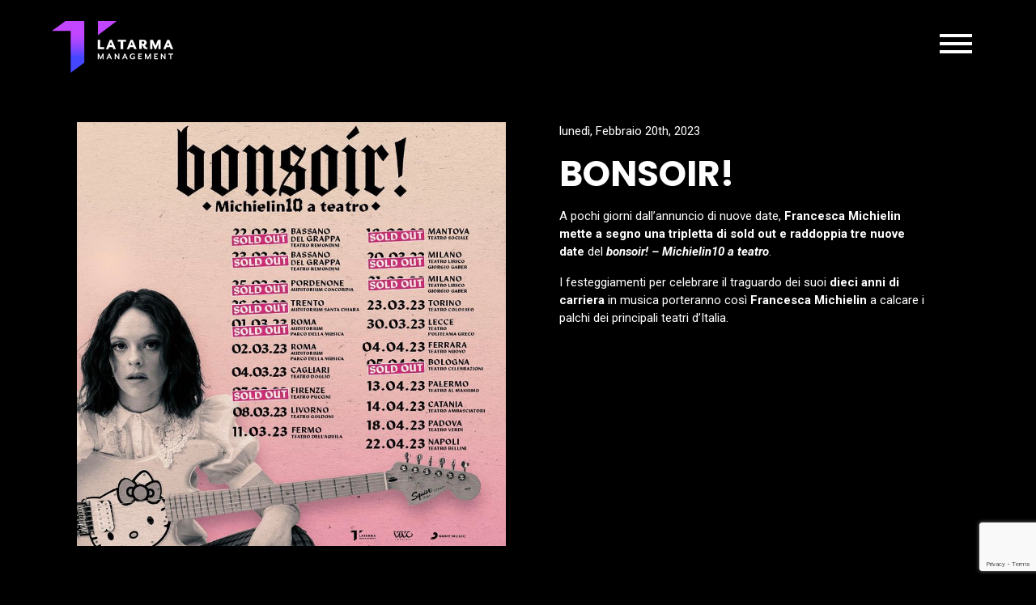

--- FILE ---
content_type: text/html; charset=UTF-8
request_url: https://www.latarma.it/news/bonsoir-2/
body_size: 6767
content:
<!DOCTYPE html>
<html lang="it-IT">

<head>
  	<meta charset="UTF-8" />
    <meta name="viewport" content="width=device-width, initial-scale=1.0, shrink-to-fit=no">
  	<meta name='robots' content='index, follow, max-image-preview:large, max-snippet:-1, max-video-preview:-1' />
<link rel="alternate" hreflang="it" href="https://www.latarma.it/news/bonsoir-2/" />
<link rel="alternate" hreflang="en" href="https://www.latarma.it/en/news/bonsoir-2/" />
<link rel="alternate" hreflang="x-default" href="https://www.latarma.it/news/bonsoir-2/" />

	<!-- This site is optimized with the Yoast SEO plugin v23.5 - https://yoast.com/wordpress/plugins/seo/ -->
	<title>BONSOIR! | LaTarma</title>
	<link rel="canonical" href="https://www.latarma.it/news/bonsoir-2/" />
	<meta property="og:locale" content="it_IT" />
	<meta property="og:type" content="article" />
	<meta property="og:title" content="BONSOIR! | LaTarma" />
	<meta property="og:description" content="A pochi giorni dall’annuncio di nuove date, Francesca Michielin mette a segno una tripletta di sold out e raddoppia tre nuove date del bonsoir! &#8211; Michielin10 a teatro. I festeggiamenti per celebrare il traguardo dei suoi dieci anni di carriera in musica porteranno così Francesca Michielin a calcare i palchi dei principali teatri d’Italia." />
	<meta property="og:url" content="https://www.latarma.it/news/bonsoir-2/" />
	<meta property="og:site_name" content="LaTarma" />
	<meta property="article:published_time" content="2023-02-20T10:00:43+00:00" />
	<meta property="article:modified_time" content="2023-03-23T10:06:26+00:00" />
	<meta property="og:image" content="https://www.latarma.it/wp-content/uploads/2023/03/FM_Bonsoir_Michielin_a_teatro.jpeg" />
	<meta property="og:image:width" content="828" />
	<meta property="og:image:height" content="817" />
	<meta property="og:image:type" content="image/jpeg" />
	<meta name="author" content="Anna Benzi" />
	<meta name="twitter:card" content="summary_large_image" />
	<meta name="twitter:creator" content="@latarma" />
	<meta name="twitter:site" content="@latarma" />
	<meta name="twitter:label1" content="Scritto da" />
	<meta name="twitter:data1" content="Anna Benzi" />
	<meta name="twitter:label2" content="Tempo di lettura stimato" />
	<meta name="twitter:data2" content="1 minuto" />
	<script type="application/ld+json" class="yoast-schema-graph">{"@context":"https://schema.org","@graph":[{"@type":"Article","@id":"https://www.latarma.it/news/bonsoir-2/#article","isPartOf":{"@id":"https://www.latarma.it/news/bonsoir-2/"},"author":{"name":"Anna Benzi","@id":"https://www.latarma.it/#/schema/person/c7a7793d3965fdae84bf007644a51498"},"headline":"BONSOIR!","datePublished":"2023-02-20T10:00:43+00:00","dateModified":"2023-03-23T10:06:26+00:00","mainEntityOfPage":{"@id":"https://www.latarma.it/news/bonsoir-2/"},"wordCount":57,"publisher":{"@id":"https://www.latarma.it/#organization"},"image":{"@id":"https://www.latarma.it/news/bonsoir-2/#primaryimage"},"thumbnailUrl":"https://www.latarma.it/wp-content/uploads/2023/03/FM_Bonsoir_Michielin_a_teatro.jpeg","articleSection":["Francesca Michielin","Management"],"inLanguage":"it-IT"},{"@type":"WebPage","@id":"https://www.latarma.it/news/bonsoir-2/","url":"https://www.latarma.it/news/bonsoir-2/","name":"BONSOIR! | LaTarma","isPartOf":{"@id":"https://www.latarma.it/#website"},"primaryImageOfPage":{"@id":"https://www.latarma.it/news/bonsoir-2/#primaryimage"},"image":{"@id":"https://www.latarma.it/news/bonsoir-2/#primaryimage"},"thumbnailUrl":"https://www.latarma.it/wp-content/uploads/2023/03/FM_Bonsoir_Michielin_a_teatro.jpeg","datePublished":"2023-02-20T10:00:43+00:00","dateModified":"2023-03-23T10:06:26+00:00","breadcrumb":{"@id":"https://www.latarma.it/news/bonsoir-2/#breadcrumb"},"inLanguage":"it-IT","potentialAction":[{"@type":"ReadAction","target":["https://www.latarma.it/news/bonsoir-2/"]}]},{"@type":"ImageObject","inLanguage":"it-IT","@id":"https://www.latarma.it/news/bonsoir-2/#primaryimage","url":"https://www.latarma.it/wp-content/uploads/2023/03/FM_Bonsoir_Michielin_a_teatro.jpeg","contentUrl":"https://www.latarma.it/wp-content/uploads/2023/03/FM_Bonsoir_Michielin_a_teatro.jpeg","width":828,"height":817},{"@type":"BreadcrumbList","@id":"https://www.latarma.it/news/bonsoir-2/#breadcrumb","itemListElement":[{"@type":"ListItem","position":1,"name":"Home","item":"https://www.latarma.it/"},{"@type":"ListItem","position":2,"name":"News","item":"https://www.latarma.it/news/"},{"@type":"ListItem","position":3,"name":"BONSOIR!"}]},{"@type":"WebSite","@id":"https://www.latarma.it/#website","url":"https://www.latarma.it/","name":"LaTarma","description":"","publisher":{"@id":"https://www.latarma.it/#organization"},"potentialAction":[{"@type":"SearchAction","target":{"@type":"EntryPoint","urlTemplate":"https://www.latarma.it/?s={search_term_string}"},"query-input":{"@type":"PropertyValueSpecification","valueRequired":true,"valueName":"search_term_string"}}],"inLanguage":"it-IT"},{"@type":"Organization","@id":"https://www.latarma.it/#organization","name":"LaTarma Management","url":"https://www.latarma.it/","logo":{"@type":"ImageObject","inLanguage":"it-IT","@id":"https://www.latarma.it/#/schema/logo/image/","url":"https://www.latarma.it/wp-content/uploads/2021/03/favicon-latarma.png","contentUrl":"https://www.latarma.it/wp-content/uploads/2021/03/favicon-latarma.png","width":512,"height":512,"caption":"LaTarma Management"},"image":{"@id":"https://www.latarma.it/#/schema/logo/image/"},"sameAs":["https://x.com/latarma","https://www.instagram.com/latarma/","https://it.linkedin.com/company/latarma-management"]},{"@type":"Person","@id":"https://www.latarma.it/#/schema/person/c7a7793d3965fdae84bf007644a51498","name":"Anna Benzi","image":{"@type":"ImageObject","inLanguage":"it-IT","@id":"https://www.latarma.it/#/schema/person/image/","url":"https://secure.gravatar.com/avatar/c66ce92591cf31221501867aa1af326f?s=96&d=mm&r=g","contentUrl":"https://secure.gravatar.com/avatar/c66ce92591cf31221501867aa1af326f?s=96&d=mm&r=g","caption":"Anna Benzi"}}]}</script>
	<!-- / Yoast SEO plugin. -->


<link rel='dns-prefetch' href='//fonts.googleapis.com' />
<style id='classic-theme-styles-inline-css' type='text/css'>
/*! This file is auto-generated */
.wp-block-button__link{color:#fff;background-color:#32373c;border-radius:9999px;box-shadow:none;text-decoration:none;padding:calc(.667em + 2px) calc(1.333em + 2px);font-size:1.125em}.wp-block-file__button{background:#32373c;color:#fff;text-decoration:none}
</style>
<style id='global-styles-inline-css' type='text/css'>
:root{--wp--preset--aspect-ratio--square: 1;--wp--preset--aspect-ratio--4-3: 4/3;--wp--preset--aspect-ratio--3-4: 3/4;--wp--preset--aspect-ratio--3-2: 3/2;--wp--preset--aspect-ratio--2-3: 2/3;--wp--preset--aspect-ratio--16-9: 16/9;--wp--preset--aspect-ratio--9-16: 9/16;--wp--preset--color--black: #000000;--wp--preset--color--cyan-bluish-gray: #abb8c3;--wp--preset--color--white: #ffffff;--wp--preset--color--pale-pink: #f78da7;--wp--preset--color--vivid-red: #cf2e2e;--wp--preset--color--luminous-vivid-orange: #ff6900;--wp--preset--color--luminous-vivid-amber: #fcb900;--wp--preset--color--light-green-cyan: #7bdcb5;--wp--preset--color--vivid-green-cyan: #00d084;--wp--preset--color--pale-cyan-blue: #8ed1fc;--wp--preset--color--vivid-cyan-blue: #0693e3;--wp--preset--color--vivid-purple: #9b51e0;--wp--preset--gradient--vivid-cyan-blue-to-vivid-purple: linear-gradient(135deg,rgba(6,147,227,1) 0%,rgb(155,81,224) 100%);--wp--preset--gradient--light-green-cyan-to-vivid-green-cyan: linear-gradient(135deg,rgb(122,220,180) 0%,rgb(0,208,130) 100%);--wp--preset--gradient--luminous-vivid-amber-to-luminous-vivid-orange: linear-gradient(135deg,rgba(252,185,0,1) 0%,rgba(255,105,0,1) 100%);--wp--preset--gradient--luminous-vivid-orange-to-vivid-red: linear-gradient(135deg,rgba(255,105,0,1) 0%,rgb(207,46,46) 100%);--wp--preset--gradient--very-light-gray-to-cyan-bluish-gray: linear-gradient(135deg,rgb(238,238,238) 0%,rgb(169,184,195) 100%);--wp--preset--gradient--cool-to-warm-spectrum: linear-gradient(135deg,rgb(74,234,220) 0%,rgb(151,120,209) 20%,rgb(207,42,186) 40%,rgb(238,44,130) 60%,rgb(251,105,98) 80%,rgb(254,248,76) 100%);--wp--preset--gradient--blush-light-purple: linear-gradient(135deg,rgb(255,206,236) 0%,rgb(152,150,240) 100%);--wp--preset--gradient--blush-bordeaux: linear-gradient(135deg,rgb(254,205,165) 0%,rgb(254,45,45) 50%,rgb(107,0,62) 100%);--wp--preset--gradient--luminous-dusk: linear-gradient(135deg,rgb(255,203,112) 0%,rgb(199,81,192) 50%,rgb(65,88,208) 100%);--wp--preset--gradient--pale-ocean: linear-gradient(135deg,rgb(255,245,203) 0%,rgb(182,227,212) 50%,rgb(51,167,181) 100%);--wp--preset--gradient--electric-grass: linear-gradient(135deg,rgb(202,248,128) 0%,rgb(113,206,126) 100%);--wp--preset--gradient--midnight: linear-gradient(135deg,rgb(2,3,129) 0%,rgb(40,116,252) 100%);--wp--preset--font-size--small: 13px;--wp--preset--font-size--medium: 20px;--wp--preset--font-size--large: 36px;--wp--preset--font-size--x-large: 42px;--wp--preset--spacing--20: 0.44rem;--wp--preset--spacing--30: 0.67rem;--wp--preset--spacing--40: 1rem;--wp--preset--spacing--50: 1.5rem;--wp--preset--spacing--60: 2.25rem;--wp--preset--spacing--70: 3.38rem;--wp--preset--spacing--80: 5.06rem;--wp--preset--shadow--natural: 6px 6px 9px rgba(0, 0, 0, 0.2);--wp--preset--shadow--deep: 12px 12px 50px rgba(0, 0, 0, 0.4);--wp--preset--shadow--sharp: 6px 6px 0px rgba(0, 0, 0, 0.2);--wp--preset--shadow--outlined: 6px 6px 0px -3px rgba(255, 255, 255, 1), 6px 6px rgba(0, 0, 0, 1);--wp--preset--shadow--crisp: 6px 6px 0px rgba(0, 0, 0, 1);}:where(.is-layout-flex){gap: 0.5em;}:where(.is-layout-grid){gap: 0.5em;}body .is-layout-flex{display: flex;}.is-layout-flex{flex-wrap: wrap;align-items: center;}.is-layout-flex > :is(*, div){margin: 0;}body .is-layout-grid{display: grid;}.is-layout-grid > :is(*, div){margin: 0;}:where(.wp-block-columns.is-layout-flex){gap: 2em;}:where(.wp-block-columns.is-layout-grid){gap: 2em;}:where(.wp-block-post-template.is-layout-flex){gap: 1.25em;}:where(.wp-block-post-template.is-layout-grid){gap: 1.25em;}.has-black-color{color: var(--wp--preset--color--black) !important;}.has-cyan-bluish-gray-color{color: var(--wp--preset--color--cyan-bluish-gray) !important;}.has-white-color{color: var(--wp--preset--color--white) !important;}.has-pale-pink-color{color: var(--wp--preset--color--pale-pink) !important;}.has-vivid-red-color{color: var(--wp--preset--color--vivid-red) !important;}.has-luminous-vivid-orange-color{color: var(--wp--preset--color--luminous-vivid-orange) !important;}.has-luminous-vivid-amber-color{color: var(--wp--preset--color--luminous-vivid-amber) !important;}.has-light-green-cyan-color{color: var(--wp--preset--color--light-green-cyan) !important;}.has-vivid-green-cyan-color{color: var(--wp--preset--color--vivid-green-cyan) !important;}.has-pale-cyan-blue-color{color: var(--wp--preset--color--pale-cyan-blue) !important;}.has-vivid-cyan-blue-color{color: var(--wp--preset--color--vivid-cyan-blue) !important;}.has-vivid-purple-color{color: var(--wp--preset--color--vivid-purple) !important;}.has-black-background-color{background-color: var(--wp--preset--color--black) !important;}.has-cyan-bluish-gray-background-color{background-color: var(--wp--preset--color--cyan-bluish-gray) !important;}.has-white-background-color{background-color: var(--wp--preset--color--white) !important;}.has-pale-pink-background-color{background-color: var(--wp--preset--color--pale-pink) !important;}.has-vivid-red-background-color{background-color: var(--wp--preset--color--vivid-red) !important;}.has-luminous-vivid-orange-background-color{background-color: var(--wp--preset--color--luminous-vivid-orange) !important;}.has-luminous-vivid-amber-background-color{background-color: var(--wp--preset--color--luminous-vivid-amber) !important;}.has-light-green-cyan-background-color{background-color: var(--wp--preset--color--light-green-cyan) !important;}.has-vivid-green-cyan-background-color{background-color: var(--wp--preset--color--vivid-green-cyan) !important;}.has-pale-cyan-blue-background-color{background-color: var(--wp--preset--color--pale-cyan-blue) !important;}.has-vivid-cyan-blue-background-color{background-color: var(--wp--preset--color--vivid-cyan-blue) !important;}.has-vivid-purple-background-color{background-color: var(--wp--preset--color--vivid-purple) !important;}.has-black-border-color{border-color: var(--wp--preset--color--black) !important;}.has-cyan-bluish-gray-border-color{border-color: var(--wp--preset--color--cyan-bluish-gray) !important;}.has-white-border-color{border-color: var(--wp--preset--color--white) !important;}.has-pale-pink-border-color{border-color: var(--wp--preset--color--pale-pink) !important;}.has-vivid-red-border-color{border-color: var(--wp--preset--color--vivid-red) !important;}.has-luminous-vivid-orange-border-color{border-color: var(--wp--preset--color--luminous-vivid-orange) !important;}.has-luminous-vivid-amber-border-color{border-color: var(--wp--preset--color--luminous-vivid-amber) !important;}.has-light-green-cyan-border-color{border-color: var(--wp--preset--color--light-green-cyan) !important;}.has-vivid-green-cyan-border-color{border-color: var(--wp--preset--color--vivid-green-cyan) !important;}.has-pale-cyan-blue-border-color{border-color: var(--wp--preset--color--pale-cyan-blue) !important;}.has-vivid-cyan-blue-border-color{border-color: var(--wp--preset--color--vivid-cyan-blue) !important;}.has-vivid-purple-border-color{border-color: var(--wp--preset--color--vivid-purple) !important;}.has-vivid-cyan-blue-to-vivid-purple-gradient-background{background: var(--wp--preset--gradient--vivid-cyan-blue-to-vivid-purple) !important;}.has-light-green-cyan-to-vivid-green-cyan-gradient-background{background: var(--wp--preset--gradient--light-green-cyan-to-vivid-green-cyan) !important;}.has-luminous-vivid-amber-to-luminous-vivid-orange-gradient-background{background: var(--wp--preset--gradient--luminous-vivid-amber-to-luminous-vivid-orange) !important;}.has-luminous-vivid-orange-to-vivid-red-gradient-background{background: var(--wp--preset--gradient--luminous-vivid-orange-to-vivid-red) !important;}.has-very-light-gray-to-cyan-bluish-gray-gradient-background{background: var(--wp--preset--gradient--very-light-gray-to-cyan-bluish-gray) !important;}.has-cool-to-warm-spectrum-gradient-background{background: var(--wp--preset--gradient--cool-to-warm-spectrum) !important;}.has-blush-light-purple-gradient-background{background: var(--wp--preset--gradient--blush-light-purple) !important;}.has-blush-bordeaux-gradient-background{background: var(--wp--preset--gradient--blush-bordeaux) !important;}.has-luminous-dusk-gradient-background{background: var(--wp--preset--gradient--luminous-dusk) !important;}.has-pale-ocean-gradient-background{background: var(--wp--preset--gradient--pale-ocean) !important;}.has-electric-grass-gradient-background{background: var(--wp--preset--gradient--electric-grass) !important;}.has-midnight-gradient-background{background: var(--wp--preset--gradient--midnight) !important;}.has-small-font-size{font-size: var(--wp--preset--font-size--small) !important;}.has-medium-font-size{font-size: var(--wp--preset--font-size--medium) !important;}.has-large-font-size{font-size: var(--wp--preset--font-size--large) !important;}.has-x-large-font-size{font-size: var(--wp--preset--font-size--x-large) !important;}
:where(.wp-block-post-template.is-layout-flex){gap: 1.25em;}:where(.wp-block-post-template.is-layout-grid){gap: 1.25em;}
:where(.wp-block-columns.is-layout-flex){gap: 2em;}:where(.wp-block-columns.is-layout-grid){gap: 2em;}
:root :where(.wp-block-pullquote){font-size: 1.5em;line-height: 1.6;}
</style>
<link rel='stylesheet' id='wpml-blocks-css' href='https://www.latarma.it/wp-content/plugins/sitepress-multilingual-cms/dist/css/blocks/styles.css?ver=4.6.13' type='text/css' media='all' />
<link rel='stylesheet' id='contact-form-7-css' href='https://www.latarma.it/wp-content/plugins/contact-form-7/includes/css/styles.css?ver=5.9.8' type='text/css' media='all' />
<link rel='stylesheet' id='bootstrap-css' href='https://www.latarma.it/wp-content/themes/latarma/assets/bootstrap/css/bootstrap.min.css?ver=6.6.2' type='text/css' media='all' />
<link rel='stylesheet' id='hamburgers-css' href='https://www.latarma.it/wp-content/themes/latarma/assets/css/hamburgers.css?ver=6.6.2' type='text/css' media='all' />
<link rel='stylesheet' id='swiper-css' href='https://www.latarma.it/wp-content/themes/latarma/assets/css/swiper-bundle.min.css?ver=6.6.2' type='text/css' media='all' />
<link rel='stylesheet' id='latarma-style-css' href='https://www.latarma.it/wp-content/themes/latarma/style.css?ver=6.6.2' type='text/css' media='all' />
<link rel='stylesheet' id='google-font-poppins-css' href='https://fonts.googleapis.com/css?family=Poppins%3A700&#038;ver=6.6.2' type='text/css' media='all' />
<link rel='stylesheet' id='google-font-roboto-css' href='https://fonts.googleapis.com/css?family=Roboto%3A400%2C400i%2C700%2C700i&#038;ver=6.6.2' type='text/css' media='all' />
<link rel='stylesheet' id='cf7cf-style-css' href='https://www.latarma.it/wp-content/plugins/cf7-conditional-fields/style.css?ver=2.4.15' type='text/css' media='all' />
<script type="text/javascript" id="wpml-cookie-js-extra">
/* <![CDATA[ */
var wpml_cookies = {"wp-wpml_current_language":{"value":"it","expires":1,"path":"\/"}};
var wpml_cookies = {"wp-wpml_current_language":{"value":"it","expires":1,"path":"\/"}};
/* ]]> */
</script>
<script type="text/javascript" src="https://www.latarma.it/wp-content/plugins/sitepress-multilingual-cms/res/js/cookies/language-cookie.js?ver=4.6.13" id="wpml-cookie-js" defer="defer" data-wp-strategy="defer"></script>
<script type="text/javascript" src="https://www.latarma.it/wp-content/themes/latarma/assets/js/magic-grid.min.js?ver=6.6.2" id="magic-grid-js"></script>
<meta name="generator" content="WPML ver:4.6.13 stt:1,27;" />
<!-- Global site tag (gtag.js) - Google Analytics -->
<!--
<script async src="https://www.googletagmanager.com/gtag/js?id=UA-139919682-1"></script>
<script>
  window.dataLayer = window.dataLayer || [];
  function gtag(){dataLayer.push(arguments);}
  gtag('js', new Date());
  gtag('config', 'UA-139919682-1', { 'anonymize_ip': true });
</script>
-->
<script type="text/javascript">
var _iub = _iub || [];
_iub.csConfiguration = {"askConsentAtCookiePolicyUpdate":true,"perPurposeConsent":true,"siteId":3121587,"whitelabel":false,"cookiePolicyId":41726423,"banner":{"acceptButtonCaptionColor":"#000000","acceptButtonColor":"#FFFFFF","acceptButtonDisplay":true,"closeButtonDisplay":false,"customizeButtonCaptionColor":"#FFFFFF","customizeButtonColor":"#383737","customizeButtonDisplay":true,"explicitWithdrawal":true,"fontSizeBody":"12px","linksColor":"#FFFFFF","listPurposes":true,"position":"float-bottom-right","rejectButtonCaptionColor":"#FFFFFF","rejectButtonColor":"#383737","rejectButtonDisplay":true,"showPurposesToggles":true}};
_iub.csLangConfiguration = {"it":{"cookiePolicyId":41726423}};
</script>
<script type="text/javascript" src="//cs.iubenda.com/sync/3121587.js"></script>
<script type="text/javascript" src="//cdn.iubenda.com/cs/iubenda_cs.js" charset="UTF-8" async></script>
<link rel="icon" href="https://www.latarma.it/wp-content/uploads/2021/03/cropped-favicon-latarma-32x32.png" sizes="32x32" />
<link rel="icon" href="https://www.latarma.it/wp-content/uploads/2021/03/cropped-favicon-latarma-192x192.png" sizes="192x192" />
<link rel="apple-touch-icon" href="https://www.latarma.it/wp-content/uploads/2021/03/cropped-favicon-latarma-180x180.png" />
<meta name="msapplication-TileImage" content="https://www.latarma.it/wp-content/uploads/2021/03/cropped-favicon-latarma-270x270.png" />
		<style type="text/css" id="wp-custom-css">
			:lang(en) .contenitore-video {
    display:none!important;
}

.contenitore-artista {
    margin-bottom: 55px;
    position: relative;
}
.nome-artista-immagine {
	position:relative;
    text-transform: uppercase;
    bottom: -10px;
		left:0;
		font-size: 3.416667vw;
    line-height: 3.1vw;
		width:100%;
}		</style>
		</head>

    <body >
      <!-- Body Script GTM -->
        <div id="header-latarma">
            <div id="menu-sandwich" class="menu-sandwich">
                <div class="col contenitore-menu">
                    <ul class="voci-menu">
						<li id="menu-item-21741" class="menu-item menu-item-type-post_type menu-item-object-page menu-item-home menu-item-21741 voce-menu"><a href="https://www.latarma.it/">Homepage</a></li>
<li id="menu-item-21750" class="menu-item menu-item-type-post_type menu-item-object-page menu-item-21750 voce-menu"><a href="https://www.latarma.it/management/">Management</a></li>
<li id="menu-item-21755" class="menu-item menu-item-type-post_type menu-item-object-page menu-item-21755 voce-menu"><a href="https://www.latarma.it/records/">Records</a></li>
<li id="menu-item-21744" class="menu-item menu-item-type-post_type menu-item-object-page menu-item-21744 voce-menu"><a href="https://www.latarma.it/entertainment/">Entertainment</a></li>
<li id="menu-item-21742" class="menu-item menu-item-type-post_type menu-item-object-page current_page_parent menu-item-21742 voce-menu"><a href="https://www.latarma.it/news/">News</a></li>
<li id="menu-item-21743" class="menu-item menu-item-type-post_type menu-item-object-page menu-item-21743 voce-menu"><a href="https://www.latarma.it/contatti/">Contatti</a></li>
                    </ul>
					<div class="selettore-lingua">
						                        <a class="link-selettore-lingua active" href="https://www.latarma.it/news/bonsoir-2/">IT</a>
                        <a class="link-selettore-lingua" href="https://www.latarma.it/en/news/bonsoir-2/">EN</a>
					</div>
                </div>
            </div>
			
            <header>

			<nav class="autohide navbar navbar-expand-lg">
				<a href="https://www.latarma.it">
					
								<!-- Logo LaTarma Management -->
				<img alt="LaTarma" src="https://www.latarma.it/wp-content/themes/latarma/assets/img/logo-latarma-management.svg">
									
				</a>
				
	<div class="sandwich">
    <div class="hamburger hamburger--spring">
        <div class="hamburger-box">
          <div class="hamburger-inner"></div>
        </div>
      </div>
    </div>
				
			</nav>
			</header>
        </div>


<div class="container-fluid contenitore-pagina-base">
    <div class="row">
        <div class="col-md-6"><img class="img-fluid" src="https://www.latarma.it/wp-content/uploads/2023/03/FM_Bonsoir_Michielin_a_teatro.jpeg" alt="BONSOIR!"></div>
        <div class="col-md-6 colonna-contenuto-news">
            <p>lunedì, Febbraio 20th, 2023</p>
            <h1>BONSOIR!</h1>
            <p>
<p>A pochi giorni dall’annuncio di nuove date, <strong>Francesca Michielin</strong> <strong>mette a segno una tripletta di sold out e raddoppia tre nuove date</strong> del <strong><em>bonsoir! &#8211; Michielin10 a teatro</em></strong>.</p>



<p>I festeggiamenti per celebrare il traguardo dei suoi <strong>dieci anni di carriera</strong> in musica porteranno così <strong>Francesca Michielin</strong> a calcare i palchi dei principali teatri d’Italia.</p>
</p>
        </div>
    </div>
</div>


<footer class="text-center">
  <a href="https://www.instagram.com/latarma/" target="_blank">
    <img class="img-fluid icona-social" src="https://www.latarma.it/wp-content/themes/latarma/assets/img/instagram-icon.svg">
  </a>
  <a href="https://twitter.com/latarma" target="_blank">
    <img class="img-fluid icona-social" src="https://www.latarma.it/wp-content/themes/latarma/assets/img/twitter-icon.svg">
  </a>
  <a href="https://it.linkedin.com/company/latarma-management" target="_blank">
    <img class="img-fluid icona-social" src="https://www.latarma.it/wp-content/themes/latarma/assets/img/linkedin-icon.svg">
  </a>

	<p><a href="https://www.latarma.it/privacy/" target="_blank">Privacy & Cookie Policy</a> | <a href='#' class='iubenda-cs-preferences-link'>Modifica preferenze cookie <img src="https://www.latarma.it/wp-content/themes/latarma/assets/img/icon-cookie.svg" class="icon-cookie" alt="Modifica preferenze cookie"></a> | <a href="https://www.latarma.it/parita-genere/" target="_blank">Parità di Genere</a>
  <br />
  © 2026 LaTarma | P.IVA 09241950964 | Made with <img src="https://www.latarma.it/wp-content/themes/latarma/assets/img/heart.svg" class="heart-comunicarlo" alt="Comunicarlo"><!--<i class="fa fa-heart pulse heart-comunicarlo"></i>--> by <a href="https://www.comunicarlo.it" target="_blank">comunicarlo</a>
  </p>

</footer>
<script type="text/javascript" src="https://www.latarma.it/wp-includes/js/dist/hooks.min.js?ver=2810c76e705dd1a53b18" id="wp-hooks-js"></script>
<script type="text/javascript" src="https://www.latarma.it/wp-includes/js/dist/i18n.min.js?ver=5e580eb46a90c2b997e6" id="wp-i18n-js"></script>
<script type="text/javascript" id="wp-i18n-js-after">
/* <![CDATA[ */
wp.i18n.setLocaleData( { 'text direction\u0004ltr': [ 'ltr' ] } );
/* ]]> */
</script>
<script type="text/javascript" src="https://www.latarma.it/wp-content/plugins/contact-form-7/includes/swv/js/index.js?ver=5.9.8" id="swv-js"></script>
<script type="text/javascript" id="contact-form-7-js-extra">
/* <![CDATA[ */
var wpcf7 = {"api":{"root":"https:\/\/www.latarma.it\/wp-json\/","namespace":"contact-form-7\/v1"}};
/* ]]> */
</script>
<script type="text/javascript" id="contact-form-7-js-translations">
/* <![CDATA[ */
( function( domain, translations ) {
	var localeData = translations.locale_data[ domain ] || translations.locale_data.messages;
	localeData[""].domain = domain;
	wp.i18n.setLocaleData( localeData, domain );
} )( "contact-form-7", {"translation-revision-date":"2024-08-13 15:55:30+0000","generator":"GlotPress\/4.0.1","domain":"messages","locale_data":{"messages":{"":{"domain":"messages","plural-forms":"nplurals=2; plural=n != 1;","lang":"it"},"This contact form is placed in the wrong place.":["Questo modulo di contatto \u00e8 posizionato nel posto sbagliato."],"Error:":["Errore:"]}},"comment":{"reference":"includes\/js\/index.js"}} );
/* ]]> */
</script>
<script type="text/javascript" src="https://www.latarma.it/wp-content/plugins/contact-form-7/includes/js/index.js?ver=5.9.8" id="contact-form-7-js"></script>
<script type="text/javascript" src="https://www.latarma.it/wp-includes/js/jquery/jquery.min.js?ver=3.7.1" id="jquery-core-js"></script>
<script type="text/javascript" src="https://www.latarma.it/wp-includes/js/jquery/jquery-migrate.min.js?ver=3.4.1" id="jquery-migrate-js"></script>
<script type="text/javascript" id="wpcf7cf-scripts-js-extra">
/* <![CDATA[ */
var wpcf7cf_global_settings = {"ajaxurl":"https:\/\/www.latarma.it\/wp-admin\/admin-ajax.php"};
/* ]]> */
</script>
<script type="text/javascript" src="https://www.latarma.it/wp-content/plugins/cf7-conditional-fields/js/scripts.js?ver=2.4.15" id="wpcf7cf-scripts-js"></script>
<script type="text/javascript" src="https://www.google.com/recaptcha/api.js?render=6LdVIuUpAAAAAMyALnW3cPNP56naYBzt082guYJx&amp;ver=3.0" id="google-recaptcha-js"></script>
<script type="text/javascript" src="https://www.latarma.it/wp-includes/js/dist/vendor/wp-polyfill.min.js?ver=3.15.0" id="wp-polyfill-js"></script>
<script type="text/javascript" id="wpcf7-recaptcha-js-extra">
/* <![CDATA[ */
var wpcf7_recaptcha = {"sitekey":"6LdVIuUpAAAAAMyALnW3cPNP56naYBzt082guYJx","actions":{"homepage":"homepage","contactform":"contactform"}};
/* ]]> */
</script>
<script type="text/javascript" src="https://www.latarma.it/wp-content/plugins/contact-form-7/modules/recaptcha/index.js?ver=5.9.8" id="wpcf7-recaptcha-js"></script>
<script type="text/javascript" src="https://www.latarma.it/wp-content/themes/latarma/assets/bootstrap/js/bootstrap.min.js?ver=6.6.2" id="bootstrap-js"></script>
<script type="text/javascript" src="https://www.latarma.it/wp-content/themes/latarma/assets/js/hamburgers.js?ver=6.6.2" id="hamburgers-js"></script>
<script type="text/javascript" src="https://www.latarma.it/wp-content/themes/latarma/assets/js/swiper-bundle.min.js?ver=6.6.2" id="swiper-js"></script>
<script type="text/javascript" src="https://www.latarma.it/wp-content/themes/latarma/assets/js/script.js?ver=6.6.2" id="script-js"></script>
<script defer src="https://static.cloudflareinsights.com/beacon.min.js/vcd15cbe7772f49c399c6a5babf22c1241717689176015" integrity="sha512-ZpsOmlRQV6y907TI0dKBHq9Md29nnaEIPlkf84rnaERnq6zvWvPUqr2ft8M1aS28oN72PdrCzSjY4U6VaAw1EQ==" data-cf-beacon='{"version":"2024.11.0","token":"929271e3c4c444d58aca7741feed5a63","r":1,"server_timing":{"name":{"cfCacheStatus":true,"cfEdge":true,"cfExtPri":true,"cfL4":true,"cfOrigin":true,"cfSpeedBrain":true},"location_startswith":null}}' crossorigin="anonymous"></script>
</body>
</html>


--- FILE ---
content_type: text/html; charset=utf-8
request_url: https://www.google.com/recaptcha/api2/anchor?ar=1&k=6LdVIuUpAAAAAMyALnW3cPNP56naYBzt082guYJx&co=aHR0cHM6Ly93d3cubGF0YXJtYS5pdDo0NDM.&hl=en&v=PoyoqOPhxBO7pBk68S4YbpHZ&size=invisible&anchor-ms=20000&execute-ms=30000&cb=96bm5d5l0773
body_size: 48579
content:
<!DOCTYPE HTML><html dir="ltr" lang="en"><head><meta http-equiv="Content-Type" content="text/html; charset=UTF-8">
<meta http-equiv="X-UA-Compatible" content="IE=edge">
<title>reCAPTCHA</title>
<style type="text/css">
/* cyrillic-ext */
@font-face {
  font-family: 'Roboto';
  font-style: normal;
  font-weight: 400;
  font-stretch: 100%;
  src: url(//fonts.gstatic.com/s/roboto/v48/KFO7CnqEu92Fr1ME7kSn66aGLdTylUAMa3GUBHMdazTgWw.woff2) format('woff2');
  unicode-range: U+0460-052F, U+1C80-1C8A, U+20B4, U+2DE0-2DFF, U+A640-A69F, U+FE2E-FE2F;
}
/* cyrillic */
@font-face {
  font-family: 'Roboto';
  font-style: normal;
  font-weight: 400;
  font-stretch: 100%;
  src: url(//fonts.gstatic.com/s/roboto/v48/KFO7CnqEu92Fr1ME7kSn66aGLdTylUAMa3iUBHMdazTgWw.woff2) format('woff2');
  unicode-range: U+0301, U+0400-045F, U+0490-0491, U+04B0-04B1, U+2116;
}
/* greek-ext */
@font-face {
  font-family: 'Roboto';
  font-style: normal;
  font-weight: 400;
  font-stretch: 100%;
  src: url(//fonts.gstatic.com/s/roboto/v48/KFO7CnqEu92Fr1ME7kSn66aGLdTylUAMa3CUBHMdazTgWw.woff2) format('woff2');
  unicode-range: U+1F00-1FFF;
}
/* greek */
@font-face {
  font-family: 'Roboto';
  font-style: normal;
  font-weight: 400;
  font-stretch: 100%;
  src: url(//fonts.gstatic.com/s/roboto/v48/KFO7CnqEu92Fr1ME7kSn66aGLdTylUAMa3-UBHMdazTgWw.woff2) format('woff2');
  unicode-range: U+0370-0377, U+037A-037F, U+0384-038A, U+038C, U+038E-03A1, U+03A3-03FF;
}
/* math */
@font-face {
  font-family: 'Roboto';
  font-style: normal;
  font-weight: 400;
  font-stretch: 100%;
  src: url(//fonts.gstatic.com/s/roboto/v48/KFO7CnqEu92Fr1ME7kSn66aGLdTylUAMawCUBHMdazTgWw.woff2) format('woff2');
  unicode-range: U+0302-0303, U+0305, U+0307-0308, U+0310, U+0312, U+0315, U+031A, U+0326-0327, U+032C, U+032F-0330, U+0332-0333, U+0338, U+033A, U+0346, U+034D, U+0391-03A1, U+03A3-03A9, U+03B1-03C9, U+03D1, U+03D5-03D6, U+03F0-03F1, U+03F4-03F5, U+2016-2017, U+2034-2038, U+203C, U+2040, U+2043, U+2047, U+2050, U+2057, U+205F, U+2070-2071, U+2074-208E, U+2090-209C, U+20D0-20DC, U+20E1, U+20E5-20EF, U+2100-2112, U+2114-2115, U+2117-2121, U+2123-214F, U+2190, U+2192, U+2194-21AE, U+21B0-21E5, U+21F1-21F2, U+21F4-2211, U+2213-2214, U+2216-22FF, U+2308-230B, U+2310, U+2319, U+231C-2321, U+2336-237A, U+237C, U+2395, U+239B-23B7, U+23D0, U+23DC-23E1, U+2474-2475, U+25AF, U+25B3, U+25B7, U+25BD, U+25C1, U+25CA, U+25CC, U+25FB, U+266D-266F, U+27C0-27FF, U+2900-2AFF, U+2B0E-2B11, U+2B30-2B4C, U+2BFE, U+3030, U+FF5B, U+FF5D, U+1D400-1D7FF, U+1EE00-1EEFF;
}
/* symbols */
@font-face {
  font-family: 'Roboto';
  font-style: normal;
  font-weight: 400;
  font-stretch: 100%;
  src: url(//fonts.gstatic.com/s/roboto/v48/KFO7CnqEu92Fr1ME7kSn66aGLdTylUAMaxKUBHMdazTgWw.woff2) format('woff2');
  unicode-range: U+0001-000C, U+000E-001F, U+007F-009F, U+20DD-20E0, U+20E2-20E4, U+2150-218F, U+2190, U+2192, U+2194-2199, U+21AF, U+21E6-21F0, U+21F3, U+2218-2219, U+2299, U+22C4-22C6, U+2300-243F, U+2440-244A, U+2460-24FF, U+25A0-27BF, U+2800-28FF, U+2921-2922, U+2981, U+29BF, U+29EB, U+2B00-2BFF, U+4DC0-4DFF, U+FFF9-FFFB, U+10140-1018E, U+10190-1019C, U+101A0, U+101D0-101FD, U+102E0-102FB, U+10E60-10E7E, U+1D2C0-1D2D3, U+1D2E0-1D37F, U+1F000-1F0FF, U+1F100-1F1AD, U+1F1E6-1F1FF, U+1F30D-1F30F, U+1F315, U+1F31C, U+1F31E, U+1F320-1F32C, U+1F336, U+1F378, U+1F37D, U+1F382, U+1F393-1F39F, U+1F3A7-1F3A8, U+1F3AC-1F3AF, U+1F3C2, U+1F3C4-1F3C6, U+1F3CA-1F3CE, U+1F3D4-1F3E0, U+1F3ED, U+1F3F1-1F3F3, U+1F3F5-1F3F7, U+1F408, U+1F415, U+1F41F, U+1F426, U+1F43F, U+1F441-1F442, U+1F444, U+1F446-1F449, U+1F44C-1F44E, U+1F453, U+1F46A, U+1F47D, U+1F4A3, U+1F4B0, U+1F4B3, U+1F4B9, U+1F4BB, U+1F4BF, U+1F4C8-1F4CB, U+1F4D6, U+1F4DA, U+1F4DF, U+1F4E3-1F4E6, U+1F4EA-1F4ED, U+1F4F7, U+1F4F9-1F4FB, U+1F4FD-1F4FE, U+1F503, U+1F507-1F50B, U+1F50D, U+1F512-1F513, U+1F53E-1F54A, U+1F54F-1F5FA, U+1F610, U+1F650-1F67F, U+1F687, U+1F68D, U+1F691, U+1F694, U+1F698, U+1F6AD, U+1F6B2, U+1F6B9-1F6BA, U+1F6BC, U+1F6C6-1F6CF, U+1F6D3-1F6D7, U+1F6E0-1F6EA, U+1F6F0-1F6F3, U+1F6F7-1F6FC, U+1F700-1F7FF, U+1F800-1F80B, U+1F810-1F847, U+1F850-1F859, U+1F860-1F887, U+1F890-1F8AD, U+1F8B0-1F8BB, U+1F8C0-1F8C1, U+1F900-1F90B, U+1F93B, U+1F946, U+1F984, U+1F996, U+1F9E9, U+1FA00-1FA6F, U+1FA70-1FA7C, U+1FA80-1FA89, U+1FA8F-1FAC6, U+1FACE-1FADC, U+1FADF-1FAE9, U+1FAF0-1FAF8, U+1FB00-1FBFF;
}
/* vietnamese */
@font-face {
  font-family: 'Roboto';
  font-style: normal;
  font-weight: 400;
  font-stretch: 100%;
  src: url(//fonts.gstatic.com/s/roboto/v48/KFO7CnqEu92Fr1ME7kSn66aGLdTylUAMa3OUBHMdazTgWw.woff2) format('woff2');
  unicode-range: U+0102-0103, U+0110-0111, U+0128-0129, U+0168-0169, U+01A0-01A1, U+01AF-01B0, U+0300-0301, U+0303-0304, U+0308-0309, U+0323, U+0329, U+1EA0-1EF9, U+20AB;
}
/* latin-ext */
@font-face {
  font-family: 'Roboto';
  font-style: normal;
  font-weight: 400;
  font-stretch: 100%;
  src: url(//fonts.gstatic.com/s/roboto/v48/KFO7CnqEu92Fr1ME7kSn66aGLdTylUAMa3KUBHMdazTgWw.woff2) format('woff2');
  unicode-range: U+0100-02BA, U+02BD-02C5, U+02C7-02CC, U+02CE-02D7, U+02DD-02FF, U+0304, U+0308, U+0329, U+1D00-1DBF, U+1E00-1E9F, U+1EF2-1EFF, U+2020, U+20A0-20AB, U+20AD-20C0, U+2113, U+2C60-2C7F, U+A720-A7FF;
}
/* latin */
@font-face {
  font-family: 'Roboto';
  font-style: normal;
  font-weight: 400;
  font-stretch: 100%;
  src: url(//fonts.gstatic.com/s/roboto/v48/KFO7CnqEu92Fr1ME7kSn66aGLdTylUAMa3yUBHMdazQ.woff2) format('woff2');
  unicode-range: U+0000-00FF, U+0131, U+0152-0153, U+02BB-02BC, U+02C6, U+02DA, U+02DC, U+0304, U+0308, U+0329, U+2000-206F, U+20AC, U+2122, U+2191, U+2193, U+2212, U+2215, U+FEFF, U+FFFD;
}
/* cyrillic-ext */
@font-face {
  font-family: 'Roboto';
  font-style: normal;
  font-weight: 500;
  font-stretch: 100%;
  src: url(//fonts.gstatic.com/s/roboto/v48/KFO7CnqEu92Fr1ME7kSn66aGLdTylUAMa3GUBHMdazTgWw.woff2) format('woff2');
  unicode-range: U+0460-052F, U+1C80-1C8A, U+20B4, U+2DE0-2DFF, U+A640-A69F, U+FE2E-FE2F;
}
/* cyrillic */
@font-face {
  font-family: 'Roboto';
  font-style: normal;
  font-weight: 500;
  font-stretch: 100%;
  src: url(//fonts.gstatic.com/s/roboto/v48/KFO7CnqEu92Fr1ME7kSn66aGLdTylUAMa3iUBHMdazTgWw.woff2) format('woff2');
  unicode-range: U+0301, U+0400-045F, U+0490-0491, U+04B0-04B1, U+2116;
}
/* greek-ext */
@font-face {
  font-family: 'Roboto';
  font-style: normal;
  font-weight: 500;
  font-stretch: 100%;
  src: url(//fonts.gstatic.com/s/roboto/v48/KFO7CnqEu92Fr1ME7kSn66aGLdTylUAMa3CUBHMdazTgWw.woff2) format('woff2');
  unicode-range: U+1F00-1FFF;
}
/* greek */
@font-face {
  font-family: 'Roboto';
  font-style: normal;
  font-weight: 500;
  font-stretch: 100%;
  src: url(//fonts.gstatic.com/s/roboto/v48/KFO7CnqEu92Fr1ME7kSn66aGLdTylUAMa3-UBHMdazTgWw.woff2) format('woff2');
  unicode-range: U+0370-0377, U+037A-037F, U+0384-038A, U+038C, U+038E-03A1, U+03A3-03FF;
}
/* math */
@font-face {
  font-family: 'Roboto';
  font-style: normal;
  font-weight: 500;
  font-stretch: 100%;
  src: url(//fonts.gstatic.com/s/roboto/v48/KFO7CnqEu92Fr1ME7kSn66aGLdTylUAMawCUBHMdazTgWw.woff2) format('woff2');
  unicode-range: U+0302-0303, U+0305, U+0307-0308, U+0310, U+0312, U+0315, U+031A, U+0326-0327, U+032C, U+032F-0330, U+0332-0333, U+0338, U+033A, U+0346, U+034D, U+0391-03A1, U+03A3-03A9, U+03B1-03C9, U+03D1, U+03D5-03D6, U+03F0-03F1, U+03F4-03F5, U+2016-2017, U+2034-2038, U+203C, U+2040, U+2043, U+2047, U+2050, U+2057, U+205F, U+2070-2071, U+2074-208E, U+2090-209C, U+20D0-20DC, U+20E1, U+20E5-20EF, U+2100-2112, U+2114-2115, U+2117-2121, U+2123-214F, U+2190, U+2192, U+2194-21AE, U+21B0-21E5, U+21F1-21F2, U+21F4-2211, U+2213-2214, U+2216-22FF, U+2308-230B, U+2310, U+2319, U+231C-2321, U+2336-237A, U+237C, U+2395, U+239B-23B7, U+23D0, U+23DC-23E1, U+2474-2475, U+25AF, U+25B3, U+25B7, U+25BD, U+25C1, U+25CA, U+25CC, U+25FB, U+266D-266F, U+27C0-27FF, U+2900-2AFF, U+2B0E-2B11, U+2B30-2B4C, U+2BFE, U+3030, U+FF5B, U+FF5D, U+1D400-1D7FF, U+1EE00-1EEFF;
}
/* symbols */
@font-face {
  font-family: 'Roboto';
  font-style: normal;
  font-weight: 500;
  font-stretch: 100%;
  src: url(//fonts.gstatic.com/s/roboto/v48/KFO7CnqEu92Fr1ME7kSn66aGLdTylUAMaxKUBHMdazTgWw.woff2) format('woff2');
  unicode-range: U+0001-000C, U+000E-001F, U+007F-009F, U+20DD-20E0, U+20E2-20E4, U+2150-218F, U+2190, U+2192, U+2194-2199, U+21AF, U+21E6-21F0, U+21F3, U+2218-2219, U+2299, U+22C4-22C6, U+2300-243F, U+2440-244A, U+2460-24FF, U+25A0-27BF, U+2800-28FF, U+2921-2922, U+2981, U+29BF, U+29EB, U+2B00-2BFF, U+4DC0-4DFF, U+FFF9-FFFB, U+10140-1018E, U+10190-1019C, U+101A0, U+101D0-101FD, U+102E0-102FB, U+10E60-10E7E, U+1D2C0-1D2D3, U+1D2E0-1D37F, U+1F000-1F0FF, U+1F100-1F1AD, U+1F1E6-1F1FF, U+1F30D-1F30F, U+1F315, U+1F31C, U+1F31E, U+1F320-1F32C, U+1F336, U+1F378, U+1F37D, U+1F382, U+1F393-1F39F, U+1F3A7-1F3A8, U+1F3AC-1F3AF, U+1F3C2, U+1F3C4-1F3C6, U+1F3CA-1F3CE, U+1F3D4-1F3E0, U+1F3ED, U+1F3F1-1F3F3, U+1F3F5-1F3F7, U+1F408, U+1F415, U+1F41F, U+1F426, U+1F43F, U+1F441-1F442, U+1F444, U+1F446-1F449, U+1F44C-1F44E, U+1F453, U+1F46A, U+1F47D, U+1F4A3, U+1F4B0, U+1F4B3, U+1F4B9, U+1F4BB, U+1F4BF, U+1F4C8-1F4CB, U+1F4D6, U+1F4DA, U+1F4DF, U+1F4E3-1F4E6, U+1F4EA-1F4ED, U+1F4F7, U+1F4F9-1F4FB, U+1F4FD-1F4FE, U+1F503, U+1F507-1F50B, U+1F50D, U+1F512-1F513, U+1F53E-1F54A, U+1F54F-1F5FA, U+1F610, U+1F650-1F67F, U+1F687, U+1F68D, U+1F691, U+1F694, U+1F698, U+1F6AD, U+1F6B2, U+1F6B9-1F6BA, U+1F6BC, U+1F6C6-1F6CF, U+1F6D3-1F6D7, U+1F6E0-1F6EA, U+1F6F0-1F6F3, U+1F6F7-1F6FC, U+1F700-1F7FF, U+1F800-1F80B, U+1F810-1F847, U+1F850-1F859, U+1F860-1F887, U+1F890-1F8AD, U+1F8B0-1F8BB, U+1F8C0-1F8C1, U+1F900-1F90B, U+1F93B, U+1F946, U+1F984, U+1F996, U+1F9E9, U+1FA00-1FA6F, U+1FA70-1FA7C, U+1FA80-1FA89, U+1FA8F-1FAC6, U+1FACE-1FADC, U+1FADF-1FAE9, U+1FAF0-1FAF8, U+1FB00-1FBFF;
}
/* vietnamese */
@font-face {
  font-family: 'Roboto';
  font-style: normal;
  font-weight: 500;
  font-stretch: 100%;
  src: url(//fonts.gstatic.com/s/roboto/v48/KFO7CnqEu92Fr1ME7kSn66aGLdTylUAMa3OUBHMdazTgWw.woff2) format('woff2');
  unicode-range: U+0102-0103, U+0110-0111, U+0128-0129, U+0168-0169, U+01A0-01A1, U+01AF-01B0, U+0300-0301, U+0303-0304, U+0308-0309, U+0323, U+0329, U+1EA0-1EF9, U+20AB;
}
/* latin-ext */
@font-face {
  font-family: 'Roboto';
  font-style: normal;
  font-weight: 500;
  font-stretch: 100%;
  src: url(//fonts.gstatic.com/s/roboto/v48/KFO7CnqEu92Fr1ME7kSn66aGLdTylUAMa3KUBHMdazTgWw.woff2) format('woff2');
  unicode-range: U+0100-02BA, U+02BD-02C5, U+02C7-02CC, U+02CE-02D7, U+02DD-02FF, U+0304, U+0308, U+0329, U+1D00-1DBF, U+1E00-1E9F, U+1EF2-1EFF, U+2020, U+20A0-20AB, U+20AD-20C0, U+2113, U+2C60-2C7F, U+A720-A7FF;
}
/* latin */
@font-face {
  font-family: 'Roboto';
  font-style: normal;
  font-weight: 500;
  font-stretch: 100%;
  src: url(//fonts.gstatic.com/s/roboto/v48/KFO7CnqEu92Fr1ME7kSn66aGLdTylUAMa3yUBHMdazQ.woff2) format('woff2');
  unicode-range: U+0000-00FF, U+0131, U+0152-0153, U+02BB-02BC, U+02C6, U+02DA, U+02DC, U+0304, U+0308, U+0329, U+2000-206F, U+20AC, U+2122, U+2191, U+2193, U+2212, U+2215, U+FEFF, U+FFFD;
}
/* cyrillic-ext */
@font-face {
  font-family: 'Roboto';
  font-style: normal;
  font-weight: 900;
  font-stretch: 100%;
  src: url(//fonts.gstatic.com/s/roboto/v48/KFO7CnqEu92Fr1ME7kSn66aGLdTylUAMa3GUBHMdazTgWw.woff2) format('woff2');
  unicode-range: U+0460-052F, U+1C80-1C8A, U+20B4, U+2DE0-2DFF, U+A640-A69F, U+FE2E-FE2F;
}
/* cyrillic */
@font-face {
  font-family: 'Roboto';
  font-style: normal;
  font-weight: 900;
  font-stretch: 100%;
  src: url(//fonts.gstatic.com/s/roboto/v48/KFO7CnqEu92Fr1ME7kSn66aGLdTylUAMa3iUBHMdazTgWw.woff2) format('woff2');
  unicode-range: U+0301, U+0400-045F, U+0490-0491, U+04B0-04B1, U+2116;
}
/* greek-ext */
@font-face {
  font-family: 'Roboto';
  font-style: normal;
  font-weight: 900;
  font-stretch: 100%;
  src: url(//fonts.gstatic.com/s/roboto/v48/KFO7CnqEu92Fr1ME7kSn66aGLdTylUAMa3CUBHMdazTgWw.woff2) format('woff2');
  unicode-range: U+1F00-1FFF;
}
/* greek */
@font-face {
  font-family: 'Roboto';
  font-style: normal;
  font-weight: 900;
  font-stretch: 100%;
  src: url(//fonts.gstatic.com/s/roboto/v48/KFO7CnqEu92Fr1ME7kSn66aGLdTylUAMa3-UBHMdazTgWw.woff2) format('woff2');
  unicode-range: U+0370-0377, U+037A-037F, U+0384-038A, U+038C, U+038E-03A1, U+03A3-03FF;
}
/* math */
@font-face {
  font-family: 'Roboto';
  font-style: normal;
  font-weight: 900;
  font-stretch: 100%;
  src: url(//fonts.gstatic.com/s/roboto/v48/KFO7CnqEu92Fr1ME7kSn66aGLdTylUAMawCUBHMdazTgWw.woff2) format('woff2');
  unicode-range: U+0302-0303, U+0305, U+0307-0308, U+0310, U+0312, U+0315, U+031A, U+0326-0327, U+032C, U+032F-0330, U+0332-0333, U+0338, U+033A, U+0346, U+034D, U+0391-03A1, U+03A3-03A9, U+03B1-03C9, U+03D1, U+03D5-03D6, U+03F0-03F1, U+03F4-03F5, U+2016-2017, U+2034-2038, U+203C, U+2040, U+2043, U+2047, U+2050, U+2057, U+205F, U+2070-2071, U+2074-208E, U+2090-209C, U+20D0-20DC, U+20E1, U+20E5-20EF, U+2100-2112, U+2114-2115, U+2117-2121, U+2123-214F, U+2190, U+2192, U+2194-21AE, U+21B0-21E5, U+21F1-21F2, U+21F4-2211, U+2213-2214, U+2216-22FF, U+2308-230B, U+2310, U+2319, U+231C-2321, U+2336-237A, U+237C, U+2395, U+239B-23B7, U+23D0, U+23DC-23E1, U+2474-2475, U+25AF, U+25B3, U+25B7, U+25BD, U+25C1, U+25CA, U+25CC, U+25FB, U+266D-266F, U+27C0-27FF, U+2900-2AFF, U+2B0E-2B11, U+2B30-2B4C, U+2BFE, U+3030, U+FF5B, U+FF5D, U+1D400-1D7FF, U+1EE00-1EEFF;
}
/* symbols */
@font-face {
  font-family: 'Roboto';
  font-style: normal;
  font-weight: 900;
  font-stretch: 100%;
  src: url(//fonts.gstatic.com/s/roboto/v48/KFO7CnqEu92Fr1ME7kSn66aGLdTylUAMaxKUBHMdazTgWw.woff2) format('woff2');
  unicode-range: U+0001-000C, U+000E-001F, U+007F-009F, U+20DD-20E0, U+20E2-20E4, U+2150-218F, U+2190, U+2192, U+2194-2199, U+21AF, U+21E6-21F0, U+21F3, U+2218-2219, U+2299, U+22C4-22C6, U+2300-243F, U+2440-244A, U+2460-24FF, U+25A0-27BF, U+2800-28FF, U+2921-2922, U+2981, U+29BF, U+29EB, U+2B00-2BFF, U+4DC0-4DFF, U+FFF9-FFFB, U+10140-1018E, U+10190-1019C, U+101A0, U+101D0-101FD, U+102E0-102FB, U+10E60-10E7E, U+1D2C0-1D2D3, U+1D2E0-1D37F, U+1F000-1F0FF, U+1F100-1F1AD, U+1F1E6-1F1FF, U+1F30D-1F30F, U+1F315, U+1F31C, U+1F31E, U+1F320-1F32C, U+1F336, U+1F378, U+1F37D, U+1F382, U+1F393-1F39F, U+1F3A7-1F3A8, U+1F3AC-1F3AF, U+1F3C2, U+1F3C4-1F3C6, U+1F3CA-1F3CE, U+1F3D4-1F3E0, U+1F3ED, U+1F3F1-1F3F3, U+1F3F5-1F3F7, U+1F408, U+1F415, U+1F41F, U+1F426, U+1F43F, U+1F441-1F442, U+1F444, U+1F446-1F449, U+1F44C-1F44E, U+1F453, U+1F46A, U+1F47D, U+1F4A3, U+1F4B0, U+1F4B3, U+1F4B9, U+1F4BB, U+1F4BF, U+1F4C8-1F4CB, U+1F4D6, U+1F4DA, U+1F4DF, U+1F4E3-1F4E6, U+1F4EA-1F4ED, U+1F4F7, U+1F4F9-1F4FB, U+1F4FD-1F4FE, U+1F503, U+1F507-1F50B, U+1F50D, U+1F512-1F513, U+1F53E-1F54A, U+1F54F-1F5FA, U+1F610, U+1F650-1F67F, U+1F687, U+1F68D, U+1F691, U+1F694, U+1F698, U+1F6AD, U+1F6B2, U+1F6B9-1F6BA, U+1F6BC, U+1F6C6-1F6CF, U+1F6D3-1F6D7, U+1F6E0-1F6EA, U+1F6F0-1F6F3, U+1F6F7-1F6FC, U+1F700-1F7FF, U+1F800-1F80B, U+1F810-1F847, U+1F850-1F859, U+1F860-1F887, U+1F890-1F8AD, U+1F8B0-1F8BB, U+1F8C0-1F8C1, U+1F900-1F90B, U+1F93B, U+1F946, U+1F984, U+1F996, U+1F9E9, U+1FA00-1FA6F, U+1FA70-1FA7C, U+1FA80-1FA89, U+1FA8F-1FAC6, U+1FACE-1FADC, U+1FADF-1FAE9, U+1FAF0-1FAF8, U+1FB00-1FBFF;
}
/* vietnamese */
@font-face {
  font-family: 'Roboto';
  font-style: normal;
  font-weight: 900;
  font-stretch: 100%;
  src: url(//fonts.gstatic.com/s/roboto/v48/KFO7CnqEu92Fr1ME7kSn66aGLdTylUAMa3OUBHMdazTgWw.woff2) format('woff2');
  unicode-range: U+0102-0103, U+0110-0111, U+0128-0129, U+0168-0169, U+01A0-01A1, U+01AF-01B0, U+0300-0301, U+0303-0304, U+0308-0309, U+0323, U+0329, U+1EA0-1EF9, U+20AB;
}
/* latin-ext */
@font-face {
  font-family: 'Roboto';
  font-style: normal;
  font-weight: 900;
  font-stretch: 100%;
  src: url(//fonts.gstatic.com/s/roboto/v48/KFO7CnqEu92Fr1ME7kSn66aGLdTylUAMa3KUBHMdazTgWw.woff2) format('woff2');
  unicode-range: U+0100-02BA, U+02BD-02C5, U+02C7-02CC, U+02CE-02D7, U+02DD-02FF, U+0304, U+0308, U+0329, U+1D00-1DBF, U+1E00-1E9F, U+1EF2-1EFF, U+2020, U+20A0-20AB, U+20AD-20C0, U+2113, U+2C60-2C7F, U+A720-A7FF;
}
/* latin */
@font-face {
  font-family: 'Roboto';
  font-style: normal;
  font-weight: 900;
  font-stretch: 100%;
  src: url(//fonts.gstatic.com/s/roboto/v48/KFO7CnqEu92Fr1ME7kSn66aGLdTylUAMa3yUBHMdazQ.woff2) format('woff2');
  unicode-range: U+0000-00FF, U+0131, U+0152-0153, U+02BB-02BC, U+02C6, U+02DA, U+02DC, U+0304, U+0308, U+0329, U+2000-206F, U+20AC, U+2122, U+2191, U+2193, U+2212, U+2215, U+FEFF, U+FFFD;
}

</style>
<link rel="stylesheet" type="text/css" href="https://www.gstatic.com/recaptcha/releases/PoyoqOPhxBO7pBk68S4YbpHZ/styles__ltr.css">
<script nonce="2jy23juPMjmrJ3ewGHk22g" type="text/javascript">window['__recaptcha_api'] = 'https://www.google.com/recaptcha/api2/';</script>
<script type="text/javascript" src="https://www.gstatic.com/recaptcha/releases/PoyoqOPhxBO7pBk68S4YbpHZ/recaptcha__en.js" nonce="2jy23juPMjmrJ3ewGHk22g">
      
    </script></head>
<body><div id="rc-anchor-alert" class="rc-anchor-alert"></div>
<input type="hidden" id="recaptcha-token" value="[base64]">
<script type="text/javascript" nonce="2jy23juPMjmrJ3ewGHk22g">
      recaptcha.anchor.Main.init("[\x22ainput\x22,[\x22bgdata\x22,\x22\x22,\[base64]/[base64]/[base64]/[base64]/[base64]/[base64]/KGcoTywyNTMsTy5PKSxVRyhPLEMpKTpnKE8sMjUzLEMpLE8pKSxsKSksTykpfSxieT1mdW5jdGlvbihDLE8sdSxsKXtmb3IobD0odT1SKEMpLDApO08+MDtPLS0pbD1sPDw4fFooQyk7ZyhDLHUsbCl9LFVHPWZ1bmN0aW9uKEMsTyl7Qy5pLmxlbmd0aD4xMDQ/[base64]/[base64]/[base64]/[base64]/[base64]/[base64]/[base64]\\u003d\x22,\[base64]\x22,\x22wrzCk8KwwpjDuRtKw68Gw7fCg8K2wrQmcMO/w43CuivCnXvDtMKsw6VRZsKXwqgsw6bDksKUwpzCjhTCsg09NcOQwpB7SMKILcK/VjtffGxzw7XDu8K0QUUcS8Ovwp4lw4oww4cGJj5uRC0AKcKkdMOHwpDDgsKdwp/CjXXDpcOXFsKNH8KxJsKtw5LDicKhw4bCoT7CqDA7NW5uSl/[base64]/CojwYTAnCs8KTwoTCp1jDuFrDnsOKwrTCphzDmxLCrcO3C8K6BcKQwpjCp8OpP8KOasOWw4vCgyPCom3CgVcRw7DCjcOgCSBFwqLDhg5tw68Yw7tywqlBJW8/wokww51nYDRWeXPDknTDi8OGTCdlwpsFXAfCjXAmVMKDCcO2w7rCqSzCoMK8wojCu8OjcsOGbiXCkg1hw63DjGvDg8OEw480wqHDpcKzMD7DrxoNwrbDsS5rfg3DosOHwoccw43DlhpeLMK9w452wrvDqcKIw7vDu0QIw5fCo8K0wrJrwrRUOMO6w7/CjMKkIsOdH8KYwr7CrcKbw4lHw5TCr8Ktw498X8KmecOxFcO9w6rCj33CtcOPJBnDuE/Cumk7wpzCnMKmDcOnwoUZwqwqMn8Swo4VAcKcw5AdC2k3wpEWwoPDk0jCs8K7Cmw+w4nCtzpkN8Owwq/DjsOawqTCtFrDvsKBTBFvwqnDnU1tIsO6wrVqwpXCs8OIw4l8w4dkwrfCsURybCvCmcOfKhZEw4TCnsKuLyB+wq7CvFXCjh4OFCrCr3wBAwrCrUzClideEFfCjsOsw4HCtQrCqGMkG8O2w6EQFcOUwq8sw4PCkMO+HBFTwp/Ch1/[base64]/a2gsw4TDlGxfSMO8RVHDhh/[base64]/DrcKlwo3DvcKxw63DqcKTw5pkw5zCo8OgacOsCcOuw41WwoMfwrYKNnTDgMOIYcOGw4UVw75fwqcRAAdhw6hjw4N0E8OjXFdDwrbDs8OIw6nDicKNWzTDlgPDkg3DtnHCmMKjGcOwPT/DpcOeIMKnw70sDADDqHTDnTTCqCE2wqjClxk6wrHCpMOaw79/w6BFGGvDmMKiwoUON1o5XMK1wp7Dg8KGCMOlP8K4woc4E8O1w6PDnsKQICJrw4bDsytmchNUwrzCqcOXP8OGeTvCoXlIw5tEE0zCpcOkw41CWWJrMsOEwr8/XMKvD8KowpFYw6pfaRvCvQ9WwojCgMKfCko5w5ACwqkVZMKdw7bCukHDrMOlT8OSwrLCni9CMDXDpsOAwo/CilzDv0I+w7JlGVHCjsOQwos3HMOGGsKPNm9Tw6HDs3Iow49AV3bDi8OSKFJowqp/w4zCscKdw5ZOwobCrMOFeMKTw4YVZytyExhXYMOCYsOUwoQbwp4Pw7lURcOQYjV0Oxkfwp/DlmnDscOGJggbcEU5woDChRxBOmILFj/[base64]/CXTDhUUXw61sJMO0w7Zuak3DjcK6cD4nw6YkacOQw7PDvcKXD8KDd8KKw7/DssKGaQdtwpgYeMKMSMOnwrXDs1TCusOkw4bCtCI6SsOvKDLCoQY5w51kW2B7wo3CiWxFw4nCm8O0w6YhfsKXwoXDucKUM8OnwrjDu8O1wpjCjRDCtFR3amHDhMKfIURYwr/DpcK6wpFJw4rDhcOmwpLCpXBfemsYwo0qwrjCqDkew6QVw6Uqw4rDo8OaUsKicsOPwq/CmMKzwqjCmFFmw53CpcOVdCIMG8KUDgLDlw/CqR3CgMKhcMK/w7XDksOUa3nCnMK3w7lyKcK9w53DsnHCkMKSGV3DuUnCiC/DmmHDtcOAw55tw4TCiRzConEAwpoPw7xWA8K6VMOrw5hJwoxNwprCqlXDnk8bw4nDqA/CrH7Dqm0cwqLDucKQw6x5fifDhzzCicOsw6cnw7TDkcKdwqrCmW7CnMOmwpPDhMOUw5gaIh/CrVzDhg4qAWrDmm4cw4wiw4HCjFTCh2TCmMKUwrbCjQkGwq3DrsKewrsxYMOzwptzHWXDtnoKasK4w5sNw7fCjMO6wqfDqsOyPivDi8KmwpPCtjjCu8O8PMKEwpvCj8KiwrvDtBgTE8OjaFBtw7ECwp13wpYew7prw53DpWohIMOTwqpyw7hcBkcDwrfDiA/DpsOlwpLCnSHCh8Odw6nCrMO0c3ZdHXNKMxcaMMOAw7bDncKzw69KAVoJRcKvwpQnLnHDn1BKTm3DlgcKHXggwr/DocKEFTMqw4BQw7dFwrvDnkXDpcODFVrDi8K1w75xwptGwqMJw77DjxQBEcOAOsKYwpkHw4wVPcKGVgxufkvCugXCt8Ozw6bDhyBCw7rDqCDDhMKCMBHCksOgAcORw6gxPmvCpikPYUXDkMKPesKXwqIlwo1eByllw53Cn8KSBsKPwqoHwovCpsKUQ8O/EgAswrAETMKxwrLDgzLCssO/dcOMbVLDgVVIL8OiwpMIw5HDs8OkDQlnJ2EYwp88wplxGcKRwpBAwpDDsG8BwqXDjXpMwrTCqjN3YsOlwqDDtcKuw5jDuycOX3TCmsOgcmlSYMKbGj/Cj3nCtMK/RD7DsnMGAWvDmybCusOTwr3CmcOtMGrDlAQkwo3DnQcVwq7DusKLwrZ6wq/DvhYLQBjDiMKjw6FMEMOFwpzDk1bDpMO5ahbCqHhxwojChMKAwo0ZwrYaGcKfKn13csKWwqkhO8OYDsOTwoXCvMO1w5PDtg0MGsKBdMO6fCrCo2phwpQLwq4vUcOowqDCrC/[base64]/CsTXDhcKHwrpAAj1IKsOcdhZ2w5kow7BPaMKQw5loCHvCmcO8w6rDucKAW8OmwptncjnCo3LDgMKCZMOww77DncKbw7nCksO7wrPCl0JswowOUjvCgl9+cW/[base64]/CiFjClcKMwozDqcKSQlXDihJew43Cg8OUw6rCv8KFEAhFwoBAw6nDlzo+I8O3w4bCjCEGwpxJw4wZS8OKwofDgWcRRkRBNMOaAsOlwqsjQcO3BVPCk8KKZcOzFcKYw6oVF8ObPcKIw4xBFkHCryTCggY5w7M/fHrDjsOkScOBw4AfacKybMKjDmDCv8OiYMKpw5/ClcO/O09Vw6dYwqjDvzdRwpHDuDR/wrrCrcKfL1tALWQGZcKkKH/DlxVBRk18N2PCjiPDscOQN1cLw7hOCcOJIcKyX8OMwoJzwqTDq1FHHh/CuhNrbjpNwqJkbCXDj8OaLnnCglRKwokpFC8LwpDDnsOMw4HCicOHw5Nxw7XCtQVDwoLDocOgw4XCrMOzfyhIHMOkZyDChMKTZMOxbifCg3Izw4LCo8KUw6LDo8KRw54pUcOBBBXDksOxw60Bw7HDrh/[base64]/CiXNVB8KfwpEXPmd3woDDtMK1XsK/[base64]/Dt8OUPSDDvSZ2LH/[base64]/DvDlCUsKxw4zDv8OFw701GVXDsjnDm8OtblPChx5eSsKHAGDDg8OGe8KGB8O5wo5qMcO+w5fCqcKNwr3DkggcJgnDhFgPw6hSwoc3ZsKww6DCmsOsw4tjw7nDoHlew5/CpcKVw6nDlioAw5dEwrtJRsKWw6/CjH3Cq0XDgcKcV8OLw63CsMK6IsOFw7DCmsOUw4Fhw7RLZxHDucKLTXtDwqzCrcKUwozDkMKcw5pOwoHDnMKFwrpNw5XDq8O0wofCmMKwQD0fFDLDhcOmQMKUdi/CtR1uHQTCmg1SwoDCuQXCkMKVwpcLwqBGcHg8IMK8w4AyXH52wojDvCgqw5HDjcKLZztxwqIEw5PDpMOQH8Oiw6/[base64]/CrcKZw6A/bsKHwq8zOcOGw4TDq8KWeMKswp1Cwr5dwojCg2TCjA7DscO6IsK8e8KbwqXDuXoAaHkkw5bCqsO1dMOowoEzGcOUfQ/CuMK/[base64]/DpcO1w6cWw7LDmcKHO8ORCCxwwpTChgTDhl4Ww7HCnw0+wovDvcKUV1sWLcOIORVNVUfDpMKgTMK9wrDDjsOjKlMnw59VDsKXXsO5CMOKWcOBN8OIw6bDkMO9FV/Cqjslw6TCncOwa8Kbw6JMw5vCpsOfBjxkbsOPw5jCucOzfQkqXMO4w5JcwrrDninCtMOswo0ATcKrbcKjP8KDwrLDocKmQGUNw692w4BZwoDCr1fCncKgLcOjw6LCiQUEwrd7wohtwpF8woXDglvDvV7CoXddw4DCqMOPw4PDsXjCtcOnw53Dj1/DlzLCuCXDkMOnXlPDpjLDr8O1wrfCtcKDM8K2e8KaU8ObPcKiwpfCgcOaw5bDiR0JA2debk8RR8OeB8K+w63DqcO3w51ywq7Dsm1qBsKeU3BCJMOFW0dJw6QTwoIhKcOPS8O1CMK5f8OEHsO/w7QHYizDnsOew61lQ8K1wo13w73Cl2LCtsO7w6PCncKNw7LDqsOvw540wrdNZ8OewrhMUD3DmcOPHsKkwogkwp/CrH/CoMKqw6jDuA7CicKqZAw2w5fDrQIWZjFKVRJEbyldw5PDm3kkLMOLesKYBhAYb8Kaw5PDi2dtdnDCpwdbT1lyDmHDiGnDlwTCplvCpMO/[base64]/WMKwwpDChnnDrxc5wrkzwqIOw7FuLhnChlkqwofCo8KtcsKSMELCtsKCwos9w7rDigBlwptpJzTCklvCpRVlwqw0wrRFw6ZXWHLCjMKcw5w/Tho4U0ste1xsY8OrcxgEw7V5w53CnMOYwoNMEHdcw4kVDH1uwpnDh8OiKQ7CoVl/[base64]/D2/Ck8OnwoTCv8K9w67CpsKvw6IRw4vCgMKtZsO2P8ODFBfDp0zChMK8aAPCssOkwqzDncOhM009aCcZw6UPw6duw5RWw413JHbCmkvDqTzCmjwUVMOTTj0HwooNwrPDmCnCj8OYwqF+HMKXf3/CgCfCosOFZkrDnjzClwsyVMOxAn47X0HDlsOdw4kLwq4wCsKqw53CnUTDg8Oaw4QfwoLCs3jDoUoWRCnCow06UcKTNcKfA8OmbMOqHcO3fGHCvsKEY8Oww4PDvMK6OcKLw5dwAjfCm1PDiADCvMODw65xBk/[base64]/VCnDg8KlXhgXw4rDjMOvWns7w7lRW8OPwrjCrMOHwrgzw5dVw6fCu8K3BcOgekBFKsOiwq4Ywo3CjsKmSsOSwqbDuUjDtMKXd8KgacKUw4hxwp/DoThmw7TDvMOnw7vDtQ7ChMOJbcKyAFFsEx4XXz8yw5NQX8KCIsOkw6jCjMOcw7HDhw3Dt8KtJnvDvX7CoMKGw4NaTipHwpN2woVSw7PCsMOtw4LDqcK5csOXSVU/w6sowpJMwoMPw5/Dp8OeVTjDrcKWbEXCrinDsSrDpMOZwrDCkMO3ScKga8KJw51zH8OzJ8K5w4EdI0vDg2XCgsOlw7XDnUkaFMKpw50rUnkKHT4hw6vCrmDCpGwOP1rDrm/CuMKtw4rDncOWw7fCmV1Bwq7DomTDqcOBw77DrmRGw7FAFcOWw4bCkUAqwpnDj8KLw6ZywrHDjF3DmnPDlkTCtMOBwovDpAfDhsKkdcOJSgvDvsO5T8KZT2FKRsKOfcKawovDncKmbcK/wqPDl8KWbsOfw74nw5/DksKcw7ZfFn3CrMOJw4tHZsKYfGvDksOyDADCnjUAX8OPMkrDnysQCsOaFsO5Z8KuQkNgAk8iwr7CjkQOwrFJCcOGw4vCk8Okw4xAw6lEwpTCusODLMOiw4NlNS/Dr8OpK8Oowr46w6sww6/DhMORwoERwrTDp8Kgw6Nqw6rDkcKxwpLCusOjw7VGc03Dl8OFN8OKwrvDhwVKwq/Dg15tw7AZw4QvLcK3wrI/w4lsw73CuhdZwpXCt8KDN3PCqEwcE2Ihw5hqHMKedjEfw7liw6fDhcOgJ8KvecO+Yy3DuMK1YxfCqMKBOiQ8GsKnwo3DpwbDpVMVAcKKVGvCncK/UhxJP8OBw4LDmsKFE0c7w5nDgCPDt8OGwoDCtcOnwo8mwoLCuUUXw7BIwqVIw6UfaQ7CjcOKwqI8wpFKAQUqw5MDEcOrw7zDjj1yPsORccK/LsK4wrHDvcKnFsKlEcKtw4/[base64]/[base64]/[base64]/ChErCgDnCk2doEXPDnsKwwqvDn8O2JETCgA3DjsOVw5zDkifDu8O7wox8XSvDiFJ2HAzCrMKXMGovw7rCgMKBD1dyYsOyVWfDvcOVWk/[base64]/Dp8O1wrtGGcOLwo3CvGQOw6VwfsO5WD7CnVvCildSNjXCksOCwqDDsBQJOGcMAsKhwoIHwo1Zw7PDlGMVNyHCjQHCqsKtRSjCt8OiwrkrwogEwokxw5tneMKbdkZTasKmwoTCsGoQw4PDrsOqwrNEcsKVK8ONw65SwoHCoBbDgsKOwobCpcO2wqlXw6fDs8KHQxF/w6vCocKgw4URSsOSVCw8w6QkYETDgcOTwop/W8OqeAVXw7jCv1FBenNWLcO/wp/Dg3Ruw6MDfcKSZMORwozDgV/Coi/CgsOtdsOdUjrCscOtw67CvXMPw5RIw4oeK8KLwqI/UUjChEY/CARNV8KNwqTCqjhaanE5wpHCgcKeeMOvwobDml/[base64]/w7kgYWLCmyzCvMO7cmZebcKWD8OdwpnDhGpfw77DgT7DrCbCm8Oqw4dzLGrCi8KeMQt/wpNkwpEgw7PDhsK2VCQ9wrPCvMK6wq0HQ0XCgcOSw5jChht1w4/[base64]/HA8jSk/CpsK4BsKaw511w53CuDsewrofw5vCpsKOaEwVWhc8w6DDkR3Clz7Cq0XDmcOhEcKZw4DDsyDDvsKnQh7DtSZtw64bacKmwpXDvcOeC8O+wo/CjMK8JiTCjTrCiTXDvijDnlwMwoMaA8ORG8KvwpUOIsKxwrfDu8O9w7AJKQ/DoMOdPhFMNcKJOMOrCXTDmmLCosOTwq1aGUPDgxI7wrVHJcO1QGlPwpfCl8OeJ8KFwrLCuBV5NsO1V00wKMOsWD/[base64]/CvzlrwqrDrsO3wo97wpk9VcOtwqPCjsOuYENDbS/CujkPwowzwrF3OMKVw6bDh8OYwqAGw5QIfSMBVWTCtMK2PzDDu8OlecK+bijCj8K9w6PDncOzbMOgwrEETQg2w6/DhMO5XRfCg8OQw4LCgcOQw4cXdcKuTkVvC0puEMOifsKZLcO+STrDuy/DtsK/w5NeXDfDj8OGw53DvyR5dcOewp96w79Jw789w6LClVMkaBfDtxfDhsOoQcKtwodTwobDjMKtwo7DjMODHyBPH0/ClHoZw43DtnIhJsO6K8KWw6rDgMOmwpjDmMKAwr8wesOsw6PCkMKTQ8Ogw7QHasKNw4PCocONTsK3SQHCsT/DisOzw4RiR18IV8KLw53CpcK1wpl/w50Gw5IEwrgqwoU7w411HsK5K3oawqnDl8OSwo3DvcKDZgYgwrPCvsO6w5N8fCTCp8O4wrkAfsK8SwZXKsK9KSJOw6ZiKMOSLnBRccKtwoJfFcKYZRPCvVc+w6RzwrPDuMOTw7DCuV7CncKWAsK/wpnDkcKdPDHCosK6wqbDjQPCjXgTw4jDiw8aw4FxYC3Ci8KWwpXDmhfClGvCm8Kyw5lBw6Ukw7sbwqNdwqzDlysvCcO3d8Ozw4jCpT5tw4phwp05BMORwrfCthjCg8KEFsOXecKQwpfDuEjDrgZuwrnCtsO2wogqwoltw5/CrMO+cibDqFdfPUjCqDnCrjTCtRdqH0HCr8KOAjpAwqbCvxLDjMO9DcKfKElEIMKcZ8KKwojCpV/[base64]/[base64]/Do8Kzw7bDoMO9bHvDnjTDqsKTw4vCh1xSXcKPwrNWw7/DniTCtcK9wqQVw64IdGTDuBAhUSTDj8OcSsK+NMK3wq7DkBwDVcORw5cCw4jCvVw5XcK/wp43worCmcKSw75Ywos2Pg9ow4AKbwrCscOxw5A2w6HDjEUVwoIdVgB3Xk/DvF9iwr3Ds8KfaMKZPcOeeSzCn8KWw5/[base64]/DtQZsfMO8IcKbwqsZw7bDr8OdKm9jQcKNXcOLWMO1wpQQwqnDp8K7JcKrNsKjw5FsTyk3w5AlwrdiTTkOBl7CpsK4NkXDmsKnwovCghbDosKuwoXDnz8sfzwBw4rDtcOlM2YDw7xEOj0iCD3Dmww/wobCjcO0EB4IS3Ytw4XCoxfCow/CgsKQw4/[base64]/CgcKfw4ImE8K3woRiwqXCgCrDpsOZGBfCqnokOTnCv8OlesKuw4gSw5nCkMOkw47Cm8KsHsOHwp5dw7vCui/Co8OZwoPDisOEwqtswrh9ZHNNwpI0KMO1JcOGwqUswo7CuMOVw709NzXCg8O2w6rCpB3DmsKRGMOIw6zDu8Ozw4vDg8Kyw7DDgxcqD114I8OKbQ7DjjHCl0csdEYjdMO+w4bDtsKbXcKpw6oTNsKYBMKJwrkywpIXbcOSw7RKwrbDv3hoWiApwr/DrC/Dv8KqKivChsKmwrpqwo/CjxDCnhYjw6tUWcK7wr58wpUwMDLCo8O0wrd0wqDDqgXDmSlcQgLDisOMdV1xwqIdwqFSTRHDgQnDnsKqwr0pw53DslE7w4omwphzCXfCnsKcwrsGwpw2wolVw4p/[base64]/CkV/DssKqZmRPw7fDtMO+wqYbwqLDnT3CjWrChSPDtVYJfg7Cs8KRwqxOMcKTSx18w51Jw6oewrbCqRYCHsKew7vDmsOhw73DvsO/HcOqLsO6AcOhZMKzGcKFw4vCjMOuZMK4amxlw4jCmcK8GMKlZsO1QB3DsRvCucODwpPDjsO3ZCdWw6LCrcOuwqZlw7DCosOhwpDCl8K4LEzDiFDCqnfDv1/[base64]/CvMOkwoR7RMOIHHMwwrnCvz1/[base64]/CtMKSwq7Dr0AoBsKUwqBzw4BIFMKFwo/CuMKYESHDhMO6VhXDncK1OBfDmMKbwrPCvSvDvBPDssKUwohuw6XDgMOWMWDCjDLCl17CmMOEw73DnQjCsDcJw6MhLMOVd8OHw4zDoxPDpxjDnxjDlTRwBgY7wrYZw5jCugY3Y8OqL8Oaw657fCk/wp0bckvDgwTDk8Osw47DlcK5wqsMwopUw5RocMOJwpsmwq/[base64]/DtsOPw73CtiHDtsKVw58bdsOrbA7CtsOIw58nVWNzw6QOTcOywqXCkFPDtMKWw7/CrBLCtsOYV07DoULCkRPCkCxOEMKUecKxRsKWfMK2w5YuYsK4TlNCwplWecKqw4HDixoGNTxnUWlhw7rDpsK/[base64]/CliRafsKbQsKrYgjDr8O0Hx7Co8O9YWLCo8KpZ17ClcKyPQDDsRHDtwjDujfDg3fCsRprwp7Dr8O6V8Kgw5IFwqZbwofCmsKvH19tDzIEwpvDtMOfwosnwpTDpT/[base64]/wq7DocK8w6AJcMOgwoHDvHs7WcKhFcOLXV40w54NCCfDn8KecsKaw6IbcMOTSHnDiGzCocKTwqfCpMKTwpZYI8KqbcKFwo/DkcKSw6trw5bDpw7CjsKxwq8wfCJMIyASwofCscKPYMOOQ8K3ZhnCqxnChcKnw40KwpMbL8OySht6w6/DkMKlW1NhdCPDlsKOGGXDqlVOf8O2F8KzZkEJw5XDisOmwqfDtWoEWsOwwpLDncKKwrFRw6Jiw4dhwprDtMO/XcO+EMO2w7tHwphrXsKoNWgGw67CmQUPw7DDtjo9wpvDqlzDg0wow7fDs8OnwodkZDXDtsODw7wjP8OcS8KEwpA8O8OiHFggMlHDlMKKGcO4GcOxOC9EDMO4IMK3anJKCjzDtMOsw5JKUMOnYwomAkYow6TCscOQCWPDnRrDnRfDsx3CrMKHwo88AsOtwr/CqGnClsOVZhnDpE4UVFJoScKmbMK/WjnCuBRYw7siBCbDuMKJw7vCpsOOBQ8uw7fDvxBMYA/[base64]/DtMOhw77CgcObE8O+w5nDsMO/dMKUX8KIwq4zDU/CuWhOaMO6w6PDiMKrBMOhWsO0w4NgDlvCgUzDuz1eAiZoMAYuInslwo8fw7EkwpHCk8KlAcKnw4vDo3xPAlULWsKMVQDDrMKow4zDmMKmcnHCqMOvNnXClcK/XWzDuQ83wo/ChUVjw6nDtSgcFBPDhsKncnQvNB9SwpfCt1sVVHFhwrEVa8OEwoVbCMKmwqc/wpwtRsKZw5HDi2Atw4TDj07Cv8KzdE3Cu8OkSMOQXcOFwp3DgsKKK0M8w5/DgDpDG8KOwpA/TTXDkToUw5xrYmIRwqfCuTRLwq/DisOAVcKkwr/CgizDgHMjw5jCkwd8dRpCLF/DrB5wC8KCOi/Ci8KjwrcKPyRswqNawpMICwjCosKBWiZSLTNCwpLCu8OoTTLCjkDCp208YsKVC8KNwrJtwrjCoMOOwoTCkcOlw55rL8KawpAQB8Khw7bDtHLChsOWw6bCrFtMw7DCo0XCtynDnsOvfjjDj15Aw7fDmDo9w4DDjsKWw5bDhwTCrcOWw4sAw4TDhU/CgcOlLBx+woXDjjjCv8Kre8KIRcO4OQ/Cl09EXsKvWcORLhHCusOnw69mG3/[base64]/w7/Dm8K3w5I4cCnCiCFww6XCm1kEKEzDmnhoQcOOwqJiA8O6ZjJVw7/[base64]/CvibDg2QVw5BVRWR/w45LwqYvw5oNNMOtWz/DlcKFQVHDj3DClTjDlcKScQs4w5HCm8OXdBrDncKBTMKJwqcFcsOdwr04RmMibwEawoTCqsOqe8O4wrLDk8O8XMOxw6JMK8OaD1XCgGrDsWzDncKPwrzChxYwwopfC8K+HMKkCsK2McOJexfDt8OLwoQUCxDDsENHwq7ClQxaw6dlPHpOw7gMw5tawq/CmcKDYMKKWTAIw61lFsK8w57Ch8OgaTnDqmMMw7Adw6rDl8O6M3jDpcOjdnzDjsKmwqfCrsO4w47CvMKNScKWDVXDjMKZMcKxwqYAaifCjcOgwrUoV8KNwqfDpkUSQMOHJ8KnwoXDvMKEFyrCrMKrGsKjw6/DlijCqBfDrsKNKiwawo3DmsO6SgREw69Fwq49EMOqwqFEPsOSwrjDjxLDmis5R8Oew4PCpiFRwr/CvyF4w4VAw608w64sKVLDiCbCnlnChMOTTsOfKsKRw47CvcKuwrk2wqnDr8KdF8OLw45cw5hLfDY7LDwUwq/Cn8KeJC/[base64]/[base64]/w5HCsUlkAcKOYSrDvcKww47DlsOieh1NE8KUf1nCphcow4rCusOQGMOAw7nCsjXCoj7DiVHDvjjDqsOyw43Ds8KAw5INwqHDmWzDlsK4OSNUw7wZwrzDmcOqwqPCj8KCwrhmwr/DnsO6LmrCn3jClk9aIcOsDMOSND9jOzjCiFclw5huwo7Dq0Ikwrcdw607GiPDuMKIwq/DucOeEMOkAcOiLXrCtV/[base64]/Dq8KywpjCisO1w4HDpsKvBlHDnC1pw4UzRMKmZcO/WhvDnRkue0ERwpDCmBQYeyE8W8KMKMOZwq0iwpxpQ8KrACjDt2bDu8KBZ2HDtzxeIcKvwrbCqSfDu8Kqw6hBdh3ChMOCwoPDqFM4w57CqUXDmsOmwo/CsCLDtgnDucKIw6wuGMOqJcOqw4J5Sg3Cug0ZN8OpwrgJw7rDgnvDhR7DksO3w4HCiELCpcK8wp/[base64]/DcOqwpbDs30vwp42NT8jwosAwq3Dg8OzT3E4w4hLw5fDg8KdKMK5w5Njw68pAsKIwr0zwpXDkzpXJwVtwqw5w4DDncK+wonCqn1twqpywprDvGDDiMO8wrFDZsOOFSHCqG8GfGjDkMOzIcK1wpFAXW/Cgw8VVsOmw43Co8KLw6zCl8KYwr/DsMOsKxPCp8OTc8KywojCqBtAP8O/w4TCnMO5wr7CvUfCqsO0EjFwPMOHF8KiXgtERcOPeCrCjMKjASocw7oAchd/woLCh8OAw6HDrcOBcWtBwr0pwq09w5zDrRIhwoIwwo/CpcObdMKIw5PCllPCgsKrIC1ZUcKhw6rCqiQzZifDoF/DsghMwo3DqcK+ZBXDnCEUC8O+wqjDsxLDhcOmwrsewoNrDGwWCUZew7zCi8KBwp57PlvCvDrCj8OCwrHDswPDq8KrExrDk8OqGcKHQMOqwpHDuBDCl8Kvw63CiQjDvcOLw4/DmsOJw5R2wqgwRsOtWQnCjsKbwpvCrXHCvsOFwrvCoicFDcK7w7PDllbCr1XCosKJJ2LDigvClsOrYHLCvVo1fcKdwqDCmCgfYlDCpsKww5FLSWljw53Dnh7DglguCnBAw7TCgyoVUWZnEQTCpl5cw6fDk1LCmxDDrMKdwpnDnVMmwoR2QMOJw4/Do8KSwoXDtX8rw4oDw5fDhMKYQkwNw5bCrcOswrnDghHCr8KBGRI6woMkThM3w5nDmR8ww4t0w7JZd8KVcnY5wpsQCcOYw7UvDsK7wpDCv8O4wpIJw4LCrcOvWMKGw7rDuMOLBcOgZ8K8w7pHwrTDqT8WFXHCrDwHHQbDtsKUworDvMOxwo3CmMOfwq7Dvlckw5/DpsKPw7HCtAMQHcO6emsOWSfCnALDjBzDtsK4UcO3YQc+HcOaw6FzZMKIMMOVwq1NKMORwpnCtsKswoAeb0gORHAIwrHDhCw+PcKJIWDCjcOYGmXDjRXDh8Oow7I/w4HDk8OPwrAAM8Kmw74HwrbCmTvCrcO9wqAKesOZQSPDnsOtaBlWw6NpbWvDlsK5w53DvsOxwpA7WsKlGSUPw6shwpBpw4TDrl8aL8Ocw4PDpsOHw4TCkcKJw4vDhTgSw6bCo8OZw6tcUMKbw5Zkw6vDrWrCusKRwq7CrSgxw6IZwq/[base64]/wowEw4hjLcOaeMOFC8KLwrdAKCNhR8Kie8OXwoXCmldIBjLDksKYJQZMacK2c8OxDBUTGsK3wqd2w61iTXrCqnJKwpHDkSkNZxJIwrTDnMKbw4hXOn7CuMKnwqI/c1YKw59Rw6NJCcKpbzLClcOfwq7CrycMVcOEwqE3wqYlVsKpOMOkwr5uMHA5HcOhwoXDrTLDnxUTw5MJw7XCjMKBwqt5RVfDo05qw7RZwrzCt8KePXUtwpbDhHY0K1wMw7PDp8OfNMOiwpLCvsOzwr/[base64]/[base64]/DmipfZcK0VsKdwrfDrHoBfg3Ck8Kow63DrcKqwpsMDRnDm0/[base64]/CpmLDlTsMwp80w5PCnhodwobDoMOkwq/DoXrCgm3DmWzDhVRBw4DDgUIJMcOwBA3Dj8K3CcKIw6rDlhYWRMO/HXrCvznCthEcwpJlw4jCtXjDq37DrAnChkheEcOyDsKqfMOkH1vCksOswo0ewoXDiMO/wq/DocOrwrvDn8K2wr7DrsOAwpsLfwkoTlHDsMONJ1svw541w6QUw4DChivCnsOJLlfDtQrDh33CqmlBQjXDiwB3XDEAw4ADwqckNAXCvMOxw6rCqsOAKD1Kw5V0HsKmw7ADwrl9DsKrw6LCr08xw5NJw7PDugI8w7hJwp/DlyvDuV/CuMO9w5zCvsKkasO/wo/Dji8Gwq8Cw55hwr1FOsOCw4JRVlVuOhTDrD3Ct8OEw6XCqRzDh8KIOAHDnMKEw7TClcOkw43CuMKbwo4/wqcUwrNROzBJw4cMwpsSw73DtC7CtyNxIiVqwqPDlzBAw6vDoMOmw7LCoQ8gZcKXw7tTw7bCgMO/[base64]/CiE56ccKYwrcLHz/CrSYrEEEMSx7DrcKkw67CpmPCgsKjw680w6knwpgFA8ONw6wJw6MFw73DuyNeesO7wrg/w5sRw6vCtHVjamPCi8OoCjY7wo/Ds8Ozwo3ClSzDsMKgMD0bFFJxwpYAwqDCuUzCu1I/wqlKdi/[base64]/Dn8KtewMMTcKvw4HDusO8asOaw7bCkEIhw7g4wrBAwqDDpjTDmMOAW8Onf8Okc8OFJ8OzFcO4wqXCq3LDucOOw4HCu03DqnTCpj/CqBTDuMOWwqpDGsO/bMKSIMKBwpEkw6FZwrg7w4Zzw5Newrc6GlMSFMKGwoFJw5zCiyE4AAghw6PCuk4Jw7chw5YywrzCkcKOw5bCoSpDw6gPP8KxHsOiSMKKQsKKUwfCoRxDMi5/wqHCqsOFUsO0CTXDsMKER8OQw6xUwoXCg0bCmcO7wrXDrwjCqMK6wp/DkUPDnkfDlcOmw57DkcOEN8OeFMKdwqVKO8KIwptQw6/CqcKZc8OjwoTDqn1awr7Dlzsmw6tQwqfCpTgswojDrcO7w5Z4O8K1bMOFdG/CiSBuDkIKGsO0IMKmw7UFfBXDgRTCmFDDtMO5wprDkCIcwq7DmFzCljzCqcKGP8OkIsKywpfDt8OTbsKYw6LCssKvI8OJwrJXw6UCLsK/acKEWcOOwpEaHkvDiMOxw7TDrB9PN3PDkMOsYcOBw5pLJsOnw7DDlsKUwqLCqsKowoHCvTPCtcKCWMOFEMKNAMKuwqZtHMKRwqs6w7YTw7UJCjbDh8OIbcKDLw/DvMKSw77CplEuw78yFHEOwpzDsD7CtcKyw5UAw41dDmTCrcObQcO3SBQ1OMOYw47CqzzDlmjCm8KqT8Kbw59+w4LChC4bw4Miwo/Co8OjfwNnw7hVZ8K0KsOsMTIdw7LDg8OaWgFawrbCsEggw7xDFcK+wpwPwqpOw6QwB8Kgw7oww5QYfVI4asOSw4wywpnCjykSaXLDqDVWwr/DqsObw4MewrjChXxBQMOqc8K5W2UmwrsPw77Di8OxPMOjwosSwoMZeMK/w5sEQwxuIMKvB8Kvw4PDiMOBOcOfBkHDkWd8GDsLXnRVwrLClcOnHcKuY8O0w77DiyvCgm3CugN6w6FBw4jDom0pIh1EcsKkVD1Ow7LCkBnCk8Oyw6dYwrXCpsKew4PCo8Kew7IGwqXCsktIwpjCkMO5w6jCpsOQw7fDhjcJwoBAwpDDi8OJwqHDhE/CiMKAw5BECRFMM3DDk1xpVwLDsDnDlwROdcKEwqXDr2zCi2xCFcK0w6VgNcKpDQLCjsKkwqRWL8O/FC/CrsOgw7jDo8OSwo7CtBPCiFVFawEvw7PDkMOlEMKaPGV1FsOJw5ZTw43CtsOvwo7Dq8KbwofDjsKfUFnCmWsGwo1Kw5bDt8K6ZV/[base64]/R8OKwoXCkcKFAMKtb1lhw77CrcOVw7LCo0/DhgzChsKLR8OZa0AIwpTDmsKYwogsSUxywqvCu0vCosO+CMKSwr8TGgrDmDzDqlEWwoEVCg1vw7lIw53DlsKzJkfCuHHCssOHVDnCgyrDh8Olwq9TwpfDtsOMDUPDrQ8RGjnDt8OBwpXDvMOwwp1DC8OUR8Kbw5x/WzwaR8OlwqR4w6BLG0QqJAdKZsK8wohFZClRDVPCqcOoO8OHwpTDqlnDrMKdfDvDtz7Cg3RVWsOow70rw57DpcKHwpxbw4t9w41pNEg6fGU/[base64]/ODbDiHlzwpzDjUnDuMKNeDXCk8KEwp3Dn8OywrkkwoF3eR09EAhkIcO5w4Mhbn43wpZ5d8K/wpTDj8OIaxzDoMKQw7JFLxnCkTsywo9iwohMMMOdwrzCjTYyZcOEw40/[base64]/DrA5hw6jCpDxSwqIRTTljQMK0ecKoPcOxwqPChsKrwrrCqcKlLUM+w51XDcKrwoLCuHQ9Y8OEVcO2RsO2wozCkcOxw73Dq3s/SMK0FMKUQ2YKwqTCosOpdMKLZsK2PFYdw6nCrCUpJDsiwrjChgvCuMKuw4vDg03CuMONejPCoMK4IsK2wq/CrAtsQcK+JcOUecKlSsK/w7nCnw/Cs8KPf0tUwrR2IMOjFGkGNcKyMMOjw6nDp8Khw7zDhMOsEsKGZBNew4XDksKJw6lAwoXDsXbCkMOHwojCtnHCvU/Dr3QEwrvCsFdaw7/CoTTDuXZlwrXDkHnDn8OYeXTCr8OfwqteW8K2MGAaEMK0w7Fnw7XDqcK9w5zCkzMif8O2w7jDs8KRw6ZRw6AofMKbdU3DvULDicKIwo/CqMKRwqR9wrjDmV/CvC3CiMKbw5JHf2kCW1zCiXzCpAPCs8KBwqDDssOBJsOCc8OvwosrPsKNw4pnw5N+wpJiwrdnA8Ofw6LCjxnCsMKYay07NcKcw4zDkClWwpFMesKKWMOLXDHCk1xuKkHCliRmwow4esKxScKvw4zDuW/CvRTDpcKpVcOlwqnDv0PCtVHCom/CvCtYBsKewrnCnAcuwpNnw6TCvndfK3YZBzktw5/DjSDDicKEZFTChMKdXR1vw6F+wpNPwqlGwp/[base64]/[base64]/DhHApYsOtO21DGsOIw5fDrMOOLcKYIcOTGMKgw68/[base64]/Cl8KTw45xC8KrWUZqwqgvT8OTwrnCs0gHwo/CsmHDmcO6w7cmFizDjcKgwqcgdA7DlcOQIcORQsO2w7sow5Q6JTHDmsO/PMOIGsOtLk7Cs11yw7bCsMOCVW7CrX7Cqw9vwqjCuHAcecOoO8OpwpDCqHQUw4LDhxLDo0rCnUPDjgnCj3LDssOOwqcbf8OId2nDk2vCmsKlcsKOd1rDhmzCmFfDiX/[base64]/DoMOmwpDCssOmUAJVEcKRw7A9w53Cm1d9T8KcwpTCqcOeHAhUMMOEw6hZwqXCvsKVK2bCnxLChcKkw798wq/DisKpcsOKGgnDrcKbN3PDjMKGwpPDpMKrw6lCwp/CvMOZecKhEsOcX3bDpMKNbcKvwpJBSwIfwqbDhcODDmF/PcOgw78ewrDCoMObJsOYw4ksw4cjQRZAw5lawqM/IXYdw5owwrHDgsKOw53CkcK+OUbDrgTDqsOqwoN7wppJwpROw4sBw5Ikwr7Du8OVPsKKR8K7LWsBwp3Cn8Kbw7jDvsK4wrhkw4PDgMOiFgJ1EcKQOsKYQEUNw5bDgMOKJMOwYDEXw6rDuG7CnG1GBcKRCBUSwp3DnsKdwr/DqRlXwrEaw7vDukDCo3zCnMOmwozDjl5sZsOiw7vCnUrDgBQtw45BwrPDs8OlCwNHwpkcworDnMOIw4ZsDzPDg8KTKMK3dsKjVlRHaDooRcOyw4pJVwXDkMO3HsKgfsOuw6XCn8KMwpspOcK3CsKZJjFMccK/asK5G8Omw4obCsOnwoDCvcOgWFvDmlvDisKiKsKdwpYYw5TCi8OkwqDCm8OpDX3DmcO1I0nDm8Krw7zCjcKbTTLCosKtd8KowoMtwqHCh8KxQQHDuEp5eMOHwp/CowLCsTpWdlrDgMOzXVnCkHXCkMO0JDdhS13DhEHCtcK+WkvDr0/DmcKtZsKfwoFJw6/DgcOVw5JnwrLDlFJbworCtk/CiDjDvcKJw5omUnfCv8Kaw4XDnDDDtMO7GsKBwq4WPsKZL2HCp8OVwqTDs17DvVdnwp56THkhbmInwoACwobCv3pyP8KXw44qecKTwrLCkMOxwpXCrgR0wp13w7QOw6oxaH7Dn3YjZcK3w4/DtRHDlEZlIGHDvsOhLsO6wpjDiHLClypKwp1Mw7zCnDfDul7ChMOAD8KnwqdtIUbClcKyFsKBT8K1UcOHDcO3EMK/wr/[base64]/[base64]/DlH4kwqTDicKweMOUw7LDnMOywq3DsGg7w4TCuwrCowvCjRwgw6ovw5nCv8KAwrfDqMOVQMO+w7vDh8K6w6LDol1wRRbCrsKiRcOFwpsgW3llw5ZgB1LDk8OZw7fDmMOaMFrChx3Dj2/ClsOFwrMFQBzDqsOKw6gHw7zDjFgDPcKiw6kcKBzDqXpfwr/Cp8KZGsKMSMK+w7ARVsKxw7zDqcOnw7dJbcKSw77DhAZnZ8K7wpXCvGvCt8OWfGxIY8O/LMKlw5tsDMKawoQ0A2U9w7Amwrokw57CqxnDssKbFnAmwoU4w7ktwpoDw41AIcKwW8KtFsO9w5E/wokiwpXDpTxRw4hOw6TClXvCgiMlChRmw51XG8KjwoXCl8OSwrvDscK8w44Zwoxrw4xsw782w43ClgTCpcKUKsK4ZSM\\u003d\x22],null,[\x22conf\x22,null,\x226LdVIuUpAAAAAMyALnW3cPNP56naYBzt082guYJx\x22,0,null,null,null,1,[21,125,63,73,95,87,41,43,42,83,102,105,109,121],[1017145,652],0,null,null,null,null,0,null,0,null,700,1,null,0,\[base64]/76lBhnEnQkZnOKMAhnM8xEZ\x22,0,0,null,null,1,null,0,0,null,null,null,0],\x22https://www.latarma.it:443\x22,null,[3,1,1],null,null,null,1,3600,[\x22https://www.google.com/intl/en/policies/privacy/\x22,\x22https://www.google.com/intl/en/policies/terms/\x22],\x22VqS4wIwnvyFjtEhppv1m69bpgUasS2+mAEO2Elmtd2E\\u003d\x22,1,0,null,1,1769235805763,0,0,[206,112,255],null,[87,132,182,104,4],\x22RC-_Od1vNFNCvP1hg\x22,null,null,null,null,null,\x220dAFcWeA5y81qhclLlRTMM6T4ZNOHDQA2mdtqbQPS1TeRMefG2TReGh4zBno5NJpPXXtkkQnpH7Cwhji73hIOGmjKbkqVAApewWQ\x22,1769318605936]");
    </script></body></html>

--- FILE ---
content_type: text/css
request_url: https://www.latarma.it/wp-content/themes/latarma/style.css?ver=6.6.2
body_size: 2287
content:
/*
Theme Name: LaTarma
Theme URI: https://www.latarma.it
Author: Comunicarlo
Author URI: https://www.comunicarlo.it
Description: WordPress Theme for LaTarma
Version: 1.0.0
*/

body {
  background-color: black;
  color: white;
  font-family: 'Roboto';
  font-weight: 400;
}

h1, h2, h3, h4, h5, h6 {
  font-family: 'Poppins';
  font-weight: 700;
}

p {
  font-size: 15px;
}

a {
  color: white;
}

a:hover {
  color: white;
  text-decoration: underline;
}

h1 {
  font-size: 10.416666666666666vw;
  line-height: 13vw;
}

@media (max-width: 600px) {
  h1 {
  }
}

h2 {
  font-size: 6.25vw;
  line-height: 6.1vw;
}

@media (max-width: 600px) {
  h2 {
    font-size: 12vw;
    line-height: 11.5vw;
  }
}

h3 {
  font-size: 60px;
}

@media (max-width: 600px) {
  h3 {
    font-size: 28px;
  }
}

h4 {
}

@media (max-width: 600px) {
  h4 {
  }
}

.wp-block-image img {
    width: 100%;
    height: auto;
}

.contenitore-pagina-base {
  padding-top: calc(4% + 100px);
}

.container-fluid {
  padding-left: 0px;
  padding-right: 0px;
}

.hamburger:hover, .hamburger.is-active:hover {
  opacity: 1;
}


.hamburger-inner, .hamburger-inner::before, .hamburger-inner::after {
  background-color: white;
}

.hamburger.is-active .hamburger-inner, .hamburger.is-active .hamburger-inner::before, .hamburger.is-active .hamburger-inner::after {
  background-color: white;
}

.hamburger-inner, .hamburger-inner::before, .hamburger-inner::after {
  border-radius: 0px;
}

.sandwich {
  z-index: 9999;
  margin-left: auto !important;
}

@media (max-width: 600px) {
  .sandwich {
    right: 4%;
  }
}

.menu-aperto {
  overflow: hidden;
}

.menu-sandwich {
  background: transparent linear-gradient(180deg, #000000 0%, #00000f 100%) 0% 0% no-repeat padding-box;
  height: 100vh;
  visibility: hidden;
  opacity: 0;
  transition: all 0.5s;
  position: absolute;
  z-index: 5000;
  width: 100%;
}

.menu-sandwich-aperto {
  visibility: visible;
  opacity: 1;
  transition: all 0.5s;
}

.contenitore-menu {
  padding: 8% 12% 8% 12%;
  text-align: right;
}

@media (max-width: 600px) {
  .contenitore-menu {
    padding: 35% 12% 12% 12%;
  }
}

.voci-menu {
  list-style: none;
  padding: 2px;
  font-size: 40px;
  font-weight: 600;
}

.voci-menu:hover {
  list-style: none;
  padding: 2px;
  font-size: 40px;
}

.autohide {
  position: fixed;
  top: 0;
  left: 0;
  right: 0;
  z-index: 9999;
  padding: 2% 5% 2% 5%;
}

.scrolled-down{
/*transform: translateY(-100%);
  transition: all 0.3s ease-in-out;
  -moz-transform: translateY(-100%);
  -ms-transform: translateY(-100%);
  -o-transform: translateY(-100%);
  -webkit-transform: translateY(-100%);
  -webkit-font-smoothing: antialiased;*/
  background-color: #000000;
}
.scrolled-up{
/*transform: translateY(0);
  transition: all 0.3s ease-in-out;
  -moz-transform: translateY(0);
  -ms-transform: translateY(0);
  -o-transform: translateY(0);
  -webkit-transform: translateY(0);
  -webkit-font-smoothing: antialiased;*/
}

header {

}

header img {
  width: 150px;
}

@media (max-width: 600px) {
  header {
    left: 4%;
    top: 2%;
  }
}

@media (max-width: 600px) {
  .titolo-pagina h1 {
    text-align: center;
  }
}

.voce-menu a:hover {
  text-decoration: none;
  color: white;
}

.voce-menu a {
  color: white;
  /*text-transform: lowercase;*/
}

/* .voce-menu:before {
    content: "_";
} */

.link-selettore-lingua {
  margin-right: 10px;
}

.selettore-lingua {
  margin-top: 35px;
}

.contenitore-news div {
  width: 300px;
  /*height: 500px;*/
  background-color: #000000;
  /*display: flex;*/
  justify-content: center;
  align-items: center;
  /*border-radius: 8px;*/
  /*padding: 10px;*/
}

.singola-news img {
  /*margin-left: -55px;*/
  position: relative;
  -webkit-transition: opacity 0.2s ease-in;
  -moz-transition: opacity 0.2s ease-in;
  -ms-transition: opacity 0.2s ease-in;
  -o-transition: opacity 0.2s ease-in;
  transition: opacity 0.2s ease-in;
}

.singola-news h4 {
  font-size: 24px;
  /*top: 20%;*/
  bottom: 10%;
  left: 10%;
  right: 10%;
  position: absolute;
  display: none;
}

.singola-news:hover h4 {
  display: block;
}

.singola-news:hover img {
  opacity: 0;
}

.singola-news-artista h4 {
  display: block;
  position: static;
  margin-top: 16px;
}

.singola-news-artista:hover img {
  opacity: 1;
}

.singola-news-artista:hover a {
  text-decoration: none;
  /*color: #000000;*/
}

.preloader-news {
  position: fixed;
  left: 0px;
  top: 0px;
  width: 100%;
  height: 100%;
  z-index: 9999;
  background: black;
}

.preloader-news-img {
    width: 160px;
	-webkit-animation: pound 0.85s infinite alternate;
}

.contenitore-navigazione-news {
    margin-top: 8vh;
}

.titolo-pagina {
  margin-bottom: 35px;
}

.row {
  margin-left: 6.222%;
  margin-right: 6.222%;
}

.titolo-chisiamo {
  text-align: center;
  margin: 50px 0px;
}

.titolo-chisiamo h1, .titolo-pagina h1 {
  font-size: 6.25vw;
}

@media (max-width: 600px) {
  .titolo-chisiamo h1, .titolo-pagina h1 {
    font-size: 12.3vw;
  }
}

.colonna-chisiamo, .colonna-contatti, .colonna-contenuto-news {
  padding: 0 4vw;
}

.animazione-tarme {
  text-align: center;
  margin: 45px 0px;
}

.contenitore-immagine-titolo {
  height: 100vh;
}

.contenitore-immagine-titolo.sfondo-artisti {
  /*background: transparent linear-gradient(180deg, #A400FF 0%, #520080 100%) 0% 0% no-repeat padding-box;*/
}

body.artisti {
  background: transparent linear-gradient(180deg, #A400FF 0%, #520080 100%) 0% 0% no-repeat padding-box;
}

.contenitore-immagine-titolo.sfondo-artisti h1 {
  /*filter: blur(1px);*/
}

.contenitore-immagine-titolo.sfondo-artista {
  background-color: black;
}

.pagina-artisti {
  margin-top: -5%;
}

@media (max-width: 600px) {
  .pagina-artisti {
    margin-left: 5px;
    margin-right: 5px;
  }
}

.immagine-artista-elenco {
  border-radius: 20px;
  box-shadow: 0px 0px 40px #0000008B;
  height: 55vh;
  width: 100%;
  object-fit: cover;
}

.nome-artista-immagine {
  position: absolute;
  bottom: 22px;
  left: 22px;
  font-size: 4.416667vw;
  line-height: 4.1vw;
}

.nome-artista-immagine a:hover {
  text-decoration: none;
}

.contenitore-artista {
  margin-bottom: 35px;
  position: relative;
}

.contenitore-artista:hover {
  /*opacity: 0.8;*/
}

.contenuto-artista {
}

.testo-artista {
  margin-top: 30px;
}

.immagine-artista-sovrapposta {
  border-radius: 20px;
  /*margin-top: -100px;*/
  margin-top: -30%;
  box-shadow: 0px 0px 40px #0000008B;
}

@media (max-width: 600px) {
  .immagine-artista-sovrapposta-dx {
    margin-top: 0px !important;
  }
}

@media (max-width: 600px) {
  .immagine-artista-sovrapposta {
    /*margin-top: -30px;*/
    margin-top: -20%;
  }
}

.immagine-schermo-pieno {
  width: 100%;
}

.colonna-destra-artista {
  padding: 4vw;
}

.colonna-info-artista {
  margin: 20px 0px;
}

.immagine-artista-sovrapposta.altre-immagini-artista {
  margin-top: -180px;
  object-fit: none;
  height: 50vw;
  width: 50vw;
}

@media (max-width: 600px) {
  .immagine-artista-sovrapposta.altre-immagini-artista {
    margin-top: 30px;
  }
}

.sottotitolo-foto-artista {
  margin-top: 3vw;
}

.paragrafo-foto-artista {
  margin-top: 2vw;
}

.titolo-sezione-news-artista {
  text-align: center;
  /*margin-bottom: 4vw;*/
  margin: 50px 0px;
}

.sezione-news-artista {
  margin-top: 6vw;
  margin-bottom: 6vw;
}

@media (max-width: 600px) {
  .sezione-news-artista {
    margin-top: 26vw;
  }
}

.blocco-contenuto-artista {
  margin-bottom: 6vw;
}

.video-homepage {
  width: 100vw;
  height: 100vh;
  object-fit: cover;
}

@media (max-width: 700px) {
.video-homepage {
  height: auto;
  /*display: none;*/ /*Fix per nascondere video da mobile*/
}
}

.contenitore-video {
  height: 100vh;
}

@media (max-width: 700px) {
.contenitore-video {
    height: auto;
    margin-top: 85px;
	/*height: 80px;*/ /*Fix per nascondere video da mobile*/
}
}

.colonna-citazione-home {
  /*margin: 12vw 0 0;*/
}

.colonna-citazione-home h4 {
  font-size: 3.5vw;
  font-weight: 800;
}

@media (max-width: 700px) {
  .colonna-citazione-home h4 {
    font-size: 9.5vw;
    font-weight: 800;
  }
}

.autore-citazione {
  text-align: right;
  font-size: 2vw;
}

@media (max-width: 600px) {
  .autore-citazione {
    font-size: 6vw;
  }
}

.riga-citazione {
  margin: 12vw 0;
}

.box-servizio {
  padding: 1.5vw 3vw;
}

.box-servizio h3 {
  color: #ffffff;
  margin-bottom: 25px;
  font-size: 2.96em;
  line-height: 1.3em;
}

.immagine-servizio {
  width: 60%;
  margin: 20px;
}

.riga-cosafacciamo h2, .riga-partner h2 {
  margin-bottom: 35px;
}

.riga-partner {
  padding: 7vw 3vw;
}

.riga-partner .col-md-2 {
  padding: 1.5vw;
}

.icona-social {
  width: 40px;
  margin: 10px;
}

footer p {
  margin-top: 12px;
  font-size: 14px;
}

footer {
  margin-top: 6.5vw;
  padding: 0px 20px;
}

footer a:hover {
    text-decoration: none !important;
}

.swiper-container {
  width: 90%;
  /*height: auto;*/
}

.colonna-contenuto-news h1 {
  font-size: 3.4vw;
  line-height: 4vw;
}

@media (max-width: 600px) {
  .colonna-contenuto-news h1 {
    font-size: 8.4vw;
    margin-top: 15px;
    line-height: 9vw;
  }
}

form {
  margin-top: 18px;
}

input.wpcf7-form-control, textarea {
  margin-bottom: 15px;
  height: 50px;
  background-color: #ffffff;
  border: none;
  border-radius: 15px;
  padding: 20px;
  color: #000000;
  font-size: 20px;
  width: 100%;
}

input.wpcf7-form-control.wpcf7-submit {
	width: auto;
    height: auto;
    padding: 10px;
}

span.wpcf7-list-item {
    margin: 0;
}

.wpcf7-form-control:focus, .wpcf7-form-control::placeholder {
  color: #000000;
  font-size: 20px;
}

textarea {
  height: 265px;
  resize: none;
}

.bottone-contatti {
  background-color: #ffffff;
  color: #000000;
  font-size: 20px;
  border: 2px white solid;
}

.bottone-contatti:hover {
  background-color: #000000;
  color: #ffffff;
}

@media (max-width: 600px) {
  .info-contatti {
    margin-top: 10vw;
  }
}


.sfumatura-management {
    background: transparent linear-gradient(112deg, #C246FF 0%, #9846FF 21%, #4447FF 100%) 0% 0% no-repeat padding-box;
    -webkit-background-clip: text;
    -webkit-text-fill-color: transparent;
}

.sfumatura-entertainment{
    background: transparent linear-gradient(112deg, #FF0000 0%, #FF3E7B 59%, #FF00FF 100%) 0% 0% no-repeat padding-box;
    -webkit-background-clip: text;
    -webkit-text-fill-color: transparent;
}


.sfumatura-records{
    background: transparent linear-gradient(112deg, #FFFF00 0%, #98FF00 70%, #00FF00 100%) 0% 0% no-repeat padding-box;
    -webkit-background-clip: text;
    -webkit-text-fill-color: transparent;
}


.banner-cta {
    padding: 50px;
    text-align: center;
}

button {
    padding: 15px 30px;
    background-color: white;
    font-weight: 600;
    border-radius: 15px;
    font-size: 20px;
}


/* Footer Cookie Icon */
.icon-cookie {
  margin-left: 2px;
  margin-bottom: 4px;
  width: 15px;
}


/* Made with love by comunicarlo */

.heart-comunicarlo {
  color: #E90606;
  margin: 0 3px 4px 3px;
  font-size: 16px;
  width: 16px;
  animation: pound 0.35s infinite alternate;
  -webkit-animation: pound 0.35s infinite alternate;
}

@keyframes pound {
  to {
    transform: scale(1.1);
  }
}



--- FILE ---
content_type: application/javascript
request_url: https://www.latarma.it/wp-content/themes/latarma/assets/js/script.js?ver=6.6.2
body_size: 519
content:
/* Header Sticky */
	document.addEventListener("DOMContentLoaded", function(){
		el_autohide = document.querySelector('.autohide');
		// add padding-top to bady (if necessary)
		//navbar_height = document.querySelector('.navbar').offsetHeight;
		//document.body.style.paddingTop = navbar_height + 'px';
		if(el_autohide){
			var last_scroll_top = 0;
			window.addEventListener('scroll', function() {
	       		let scroll_top = window.scrollY;
		       if(scroll_top < last_scroll_top) {
		            el_autohide.classList.remove('scrolled-down');
		            el_autohide.classList.add('scrolled-up');
		        }
		        else {
		            el_autohide.classList.remove('scrolled-up');
		            el_autohide.classList.add('scrolled-down');
		        }
		        last_scroll_top = scroll_top;
			}); 
		}
	}); 

/* Apertura Sandwich Menu */
jQuery(".hamburger--spring").click(function() {
	var menu_clicked = jQuery(this);

	if (jQuery(this).hasClass('is-active')) {
        jQuery('html,body').scrollTop(0);
		jQuery('#menu-sandwich').addClass('menu-sandwich-aperto');
   		jQuery('body').addClass('menu-aperto');
	} else {
		jQuery('#menu-sandwich').removeClass('menu-sandwich-aperto');
        jQuery('body').removeClass('menu-aperto');
	}
});

/* Magic Grid News */
let magicGrid = new MagicGrid({
  container: '.contenitore-news',
  animate: true,
  gutter: 30,
  maxColumns: 5,
	static: true,
  useMin: true,
  center: false,

});
magicGrid.listen();


setTimeout(function() { magicGrid.positionItems(); }, 2000);
setTimeout(function() { magicGrid.positionItems(); }, 2500);
setTimeout(function() { magicGrid.positionItems(); }, 3000);
setTimeout(function() { magicGrid.positionItems(); }, 4000);
setTimeout(function() { magicGrid.positionItems(); }, 6000);
setTimeout(function() { magicGrid.positionItems(); }, 8000);



/* Swiper Slider Artisti/Eventi */
var swiper_container_artisti_sx = new Swiper('.swiper-container-artisti-sx', {
  // Parametri opzionali
  direction: 'horizontal',
  loop: true,

    autoplay: {
    delay: 2500,
    disableOnInteraction: false,
    },

});

var swiper_container_artisti_dx = new Swiper('.swiper-container-artisti-dx', {
  // Parametri opzionali
  direction: 'horizontal',
  loop: true,
	
    autoplay: {
    delay: 3000,
    disableOnInteraction: false,
    },

});


// Preloader pagina news
 jQuery(document).ready(function ($) {
   $(window).load(function () {
       setTimeout(function(){
           $('#preloader-news').fadeOut('slow', function () {
           });
       },2500); // tempo di caricamento rallentato per consentire a MagicGrid di fare il render della pagina
   });
});

--- FILE ---
content_type: image/svg+xml
request_url: https://www.latarma.it/wp-content/themes/latarma/assets/img/logo-latarma-management.svg
body_size: 3165
content:
<?xml version="1.0" encoding="utf-8"?>
<!-- Generator: Adobe Illustrator 26.0.2, SVG Export Plug-In . SVG Version: 6.00 Build 0)  -->
<svg version="1.1" xmlns="http://www.w3.org/2000/svg" xmlns:xlink="http://www.w3.org/1999/xlink" x="0px" y="0px"
	 viewBox="0 0 2000 855.03" style="enable-background:new 0 0 2000 855.03;" xml:space="preserve">
<style type="text/css">
	.st0{display:none;}
	.st1{display:inline;}
	.st2{fill:url(#SVGID_1_);}
	.st3{fill:#FFFFFF;}
	.st4{fill:url(#SVGID_00000086685937179096506620000005372909355857353146_);}
	.st5{fill:url(#SVGID_00000168832108940439027020000004236513735181728661_);}
</style>
<g id="Livello_1" class="st0">
	<g class="st1">
		<linearGradient id="SVGID_1_" gradientUnits="userSpaceOnUse" x1="533.3409" y1="35.0962" x2="556.895" y2="554.3565">
			<stop  offset="0.1209" style="stop-color:#FFFF00"/>
			<stop  offset="0.2202" style="stop-color:#F2FF00"/>
			<stop  offset="0.4031" style="stop-color:#D1FF00"/>
			<stop  offset="0.6478" style="stop-color:#9AFF00"/>
			<stop  offset="0.6578" style="stop-color:#98FF00"/>
			<stop  offset="0.8581" style="stop-color:#3CFF00"/>
			<stop  offset="1" style="stop-color:#00FF00"/>
		</linearGradient>
		<path class="st2" d="M1070.94,0L760.02,233.19V0H1070.94z M0,164.1h310.92v690.93l224.55-164.1V0H224.55L0,164.1z"/>
	</g>
	<g class="st1">
		<g>
			<polygon class="st3" points="798.17,311.03 756.99,311.03 756.99,463.51 862.97,463.51 862.97,432.5 798.17,432.5 			"/>
		</g>
		<g>
			<path class="st3" d="M990.83,311.03h-34.81l-64.05,152.48h39.9l12.71-32.53H1001l12.96,32.53h40.92L990.83,311.03z M954.5,397.06
				l18.3-48.03l18.3,48.03H954.5z"/>
		</g>
		<g>
			<polygon class="st3" points="1175.64,463.51 1175.64,342.03 1224.69,342.03 1224.69,311.03 1085.42,311.03 1085.42,342.03 
				1134.47,342.03 1134.47,463.51 			"/>
		</g>
		<g>
			<path class="st3" d="M1298.94,311.03l-64.05,152.48h39.9l12.71-32.53h56.42l12.96,32.53h40.92l-64.05-152.48H1298.94z
				 M1297.41,397.06l18.3-48.03l18.3,48.03H1297.41z"/>
		</g>
		<g>
			<path class="st3" d="M1575.74,460.84v-24.91c-3.31,1.27-5.59,1.52-8.9,1.52c-9.91,0-16.26-4.07-22.11-15.5l-11.69-21.86
				c19.06-5.84,30.25-22.37,30.25-42.95c0-24.65-16.01-47.01-53.12-47.01h-69.38v152.48h41.17v-58.7h13.72l12.2,29.22
				c9.66,24.4,26.17,31.26,45.74,31.26C1559.98,464.4,1568.63,463.12,1575.74,460.84z M1499.75,377.73h-17.79v-40.4h17.79
				c15.75,0,22.87,7.11,22.87,20.33C1522.63,370.62,1515.51,377.73,1499.75,377.73z"/>
		</g>
		<g>
			<path class="st3" d="M1707.68,407.85l-41.43-96.82h-46v152.48h35.33v-83.1c0-3.56-1.01-15.25-1.01-16.27
				c0.51,1.78,4.07,12.71,5.59,16.27l34.31,83.1h24.4l34.31-83.1l5.59-16.27c-0.25,1.01-1.01,12.71-1.01,16.27v83.1h36.34V311.03
				h-44.98L1707.68,407.85z"/>
		</g>
		<g>
			<path class="st3" d="M1959.08,463.51H2000l-64.05-152.48h-34.81l-64.05,152.48h39.9l12.71-32.53h56.42L1959.08,463.51z
				 M1899.61,404.29l18.3-48.03l18.3,48.03H1899.61z"/>
		</g>
		<g>
			<path class="st3" d="M822.62,633.2c-11.11,0-20.52-4.63-26.7-18.21l-9.88-19.75h-10.8v36.89h-18.83v-92.6h36.42
				c21.92,0,31.33,12.96,31.33,27.93c0,13.12-7.41,23.3-20.37,26.24l9.11,15.9c4.48,8.18,8.95,10.8,15.43,10.8
				c1.85,0,3.4-0.15,5.24-0.76v11.88C830.03,632.59,826.02,633.2,822.62,633.2z M775.24,581.96h14.5c11.73,0,15.9-6.17,15.9-14.35
				c0-8.34-4.16-14.67-15.9-14.67h-14.5V581.96z"/>
			<path class="st3" d="M949.49,632.12v-92.6h60.34v14.66h-41.51v21.76h33.8v14.66h-33.8v26.86h41.51v14.66H949.49z"/>
			<path class="st3" d="M1173.12,634.12c-26.7,0-49.69-18.36-49.69-48.3s22.99-48.31,49.69-48.31c12.19,0,24.54,3.56,32.26,9.41
				v17.13c-7.41-6.48-17.44-11.41-30.25-11.41c-18.37,0-31.95,12.34-31.95,33.18c0,20.68,13.58,33.18,31.95,33.18
				c12.81,0,22.84-4.93,30.25-11.41v17.13C1197.66,630.58,1185.31,634.12,1173.12,634.12z"/>
			<path class="st3" d="M1370.21,634.75c-28.4,0-50.47-20.53-50.47-48.92s22.08-48.92,50.47-48.92c28.24,0,50,20.53,50,48.92
				S1398.46,634.75,1370.21,634.75z M1370.21,551.87c-18.52,0-30.72,13.89-30.72,33.95s12.2,33.95,30.72,33.95
				c18.21,0,30.24-13.89,30.24-33.95S1388.42,551.87,1370.21,551.87z"/>
			<path class="st3" d="M1606.03,633.2c-11.11,0-20.52-4.63-26.7-18.21l-9.88-19.75h-10.8v36.89h-18.83v-92.6h36.42
				c21.91,0,31.33,12.96,31.33,27.93c0,13.12-7.41,23.3-20.38,26.24l9.11,15.9c4.47,8.18,8.95,10.8,15.43,10.8
				c1.85,0,3.4-0.15,5.24-0.76v11.88C1613.44,632.59,1609.42,633.2,1606.03,633.2z M1558.65,581.96h14.51
				c11.73,0,15.9-6.17,15.9-14.35c0-8.34-4.17-14.67-15.9-14.67h-14.51V581.96z"/>
			<path class="st3" d="M1765.46,632.12h-32.56v-92.6h32.56c37.05,0,52.63,20.84,52.63,46.3
				C1818.09,611.28,1802.5,632.12,1765.46,632.12z M1764.53,554.64h-12.8V617h12.8c25.31,0,34.26-12.66,34.26-31.18
				S1789.84,554.64,1764.53,554.64z"/>
			<path class="st3" d="M1964.86,633.97c-15.43,0-26.55-6.02-32.87-11.58l4.32-14.81c6.17,5.86,15.9,12.5,28.55,12.5
				c9.26,0,16.36-4.63,16.36-12.81c0-7.72-4.32-11.42-19.44-15.43c-19.44-4.78-27.16-15.12-27.16-28.4
				c0-15.12,12.04-26.08,31.94-26.08c11.42,0,21.61,4.32,27.78,9.1l-4.01,13.12c-6.49-4.32-15.74-8.03-23.92-8.03
				c-9.1,0-14.51,4.02-14.51,10.65c0,5.41,3.4,9.41,15.9,12.65c21.6,5.41,30.87,14.51,30.87,30.57
				C1998.66,625.33,1982.3,633.97,1964.86,633.97z"/>
		</g>
	</g>
</g>
<g id="Livello_3">
	<g>
		
			<linearGradient id="SVGID_00000114070502758362564540000001084121234081935760_" gradientUnits="userSpaceOnUse" x1="535.4819" y1="120.0326" x2="535.4819" y2="969.7841">
			<stop  offset="0.1209" style="stop-color:#C246FF"/>
			<stop  offset="0.1988" style="stop-color:#B546FF"/>
			<stop  offset="0.3253" style="stop-color:#9846FF"/>
			<stop  offset="0.4125" style="stop-color:#7D46FF"/>
			<stop  offset="0.5687" style="stop-color:#4447FF"/>
		</linearGradient>
		<path style="fill:url(#SVGID_00000114070502758362564540000001084121234081935760_);" d="M1070.95,0L760.03,233.19V0H1070.95z
			 M0.01,164.1h310.92v690.93l224.55-164.1V0H224.56L0.01,164.1z"/>
	</g>
	<g>
		<g>
			<path class="st3" d="M805.55,606.8l-30.25-67.07h-19.86v91.67h16.35v-56.22c0-2.14-0.46-8.25-0.46-8.71
				c0.3,0.92,2.29,6.57,3.21,8.71l24.6,56.22h11.46l24.59-56.22l3.37-8.71c-0.15,0.61-0.61,6.57-0.61,8.71v56.22h16.96v-91.67
				h-19.25L805.55,606.8z"/>
		</g>
		<g>
			<path class="st3" d="M938.09,539.73l-38.96,91.67h18.03l9.32-22.61h37.13l9.32,22.61h18.64l-38.96-91.67H938.09z M931.53,595.8
				l13.6-33.3l13.45,33.3H931.53z"/>
		</g>
		<g>
			<polygon class="st3" points="1096.79,600.23 1048.81,539.73 1035.83,539.73 1035.83,631.4 1052.48,631.4 1052.48,570.9 
				1100.45,631.4 1113.44,631.4 1113.44,539.73 1096.79,539.73 			"/>
		</g>
		<g>
			<path class="st3" d="M1196.65,539.73l-38.96,91.67h18.03l9.32-22.61h37.13l9.32,22.61h18.64l-38.96-91.67H1196.65z
				 M1190.08,595.8l13.6-33.3l13.45,33.3H1190.08z"/>
		</g>
		<g>
			<path class="st3" d="M1336.09,598.24h16.2v17.88c-4.74,2.44-10.7,3.82-17.72,3.82c-18.33,0-31.32-12.98-31.32-33.61
				c0-21.08,13.29-33.61,32.39-33.61c13.6,0,23.07,4.89,30.71,11.3v-16.96c-7.64-5.81-20.47-9.32-32.55-9.32
				c-26.73,0-49.96,18.18-49.96,47.82c0,29.64,22.31,48.43,48.74,48.43c18.03,0,32.39-6.87,37.58-9.01v-40.49h-34.07V598.24z"/>
		</g>
		<g>
			<polygon class="st3" points="1423.12,631.4 1482.86,631.4 1482.86,616.89 1441.76,616.89 1441.76,590.3 1475.22,590.3 
				1475.22,575.79 1441.76,575.79 1441.76,554.24 1482.86,554.24 1482.86,539.73 1423.12,539.73 			"/>
		</g>
		<g>
			<path class="st3" d="M1583.2,606.8l-30.25-67.07h-19.86v91.67h16.34v-56.22c0-2.14-0.46-8.25-0.46-8.71
				c0.3,0.92,2.29,6.57,3.21,8.71l24.6,56.22h11.46l24.59-56.22l3.37-8.71c-0.15,0.61-0.62,6.57-0.62,8.71v56.22h16.96v-91.67
				h-19.25L1583.2,606.8z"/>
		</g>
		<g>
			<polygon class="st3" points="1685.65,631.4 1745.39,631.4 1745.39,616.89 1704.29,616.89 1704.29,590.3 1737.75,590.3 
				1737.75,575.79 1704.29,575.79 1704.29,554.24 1745.39,554.24 1745.39,539.73 1685.65,539.73 			"/>
		</g>
		<g>
			<polygon class="st3" points="1917.78,554.24 1948.79,554.24 1948.79,631.4 1967.43,631.4 1967.43,554.24 1998.45,554.24 
				1998.45,539.73 1917.78,539.73 			"/>
		</g>
		<g>
			<polygon class="st3" points="1856.56,600.23 1808.59,539.73 1795.6,539.73 1795.6,631.4 1812.26,631.4 1812.26,570.9 
				1860.23,631.4 1873.21,631.4 1873.21,539.73 1856.56,539.73 			"/>
		</g>
		<g>
			<g>
				<polygon class="st3" points="798.17,311.03 756.99,311.03 756.99,463.51 862.97,463.51 862.97,432.5 798.17,432.5 				"/>
			</g>
			<g>
				<path class="st3" d="M990.83,311.03h-34.81l-64.05,152.48h39.9l12.71-32.53H1001l12.96,32.53h40.92L990.83,311.03z
					 M954.5,397.06l18.3-48.03l18.3,48.03H954.5z"/>
			</g>
			<g>
				<polygon class="st3" points="1175.64,463.51 1175.64,342.03 1224.69,342.03 1224.69,311.03 1085.42,311.03 1085.42,342.03 
					1134.47,342.03 1134.47,463.51 				"/>
			</g>
			<g>
				<path class="st3" d="M1298.94,311.03l-64.05,152.48h39.9l12.71-32.53h56.42l12.96,32.53h40.92l-64.05-152.48H1298.94z
					 M1297.41,397.06l18.3-48.03l18.3,48.03H1297.41z"/>
			</g>
			<g>
				<path class="st3" d="M1575.74,460.84v-24.91c-3.31,1.27-5.59,1.52-8.9,1.52c-9.91,0-16.26-4.07-22.11-15.5l-11.69-21.86
					c19.06-5.84,30.25-22.37,30.25-42.95c0-24.65-16.01-47.01-53.12-47.01h-69.38v152.48h41.17v-58.7h13.72l12.2,29.22
					c9.66,24.4,26.17,31.26,45.74,31.26C1559.98,464.4,1568.63,463.12,1575.74,460.84z M1499.75,377.73h-17.79v-40.4h17.79
					c15.75,0,22.87,7.11,22.87,20.33C1522.63,370.62,1515.51,377.73,1499.75,377.73z"/>
			</g>
			<g>
				<path class="st3" d="M1707.68,407.85l-41.43-96.82h-46v152.48h35.33v-83.1c0-3.56-1.01-15.25-1.01-16.27
					c0.51,1.78,4.07,12.71,5.59,16.27l34.31,83.1h24.4l34.31-83.1l5.59-16.27c-0.25,1.01-1.01,12.71-1.01,16.27v83.1h36.34V311.03
					h-44.98L1707.68,407.85z"/>
			</g>
			<g>
				<path class="st3" d="M1959.08,463.51H2000l-64.05-152.48h-34.81l-64.05,152.48h39.9l12.71-32.53h56.42L1959.08,463.51z
					 M1899.61,404.29l18.3-48.03l18.3,48.03H1899.61z"/>
			</g>
		</g>
	</g>
</g>
<g id="Livello_2" class="st0">
	<g class="st1">
		
			<linearGradient id="SVGID_00000178905165726065991490000017788841855735517844_" gradientUnits="userSpaceOnUse" x1="529.0017" y1="35.7018" x2="608.5164" y2="605.374">
			<stop  offset="0.1209" style="stop-color:#FF0000"/>
			<stop  offset="0.1875" style="stop-color:#FF060D"/>
			<stop  offset="0.3104" style="stop-color:#FF172E"/>
			<stop  offset="0.4745" style="stop-color:#FF3365"/>
			<stop  offset="0.5366" style="stop-color:#FF3E7B"/>
			<stop  offset="0.601" style="stop-color:#FF3B81"/>
			<stop  offset="0.6911" style="stop-color:#FF3294"/>
			<stop  offset="0.7965" style="stop-color:#FF24B2"/>
			<stop  offset="0.9124" style="stop-color:#FF11DB"/>
			<stop  offset="1" style="stop-color:#FF00FF"/>
		</linearGradient>
		<path style="fill:url(#SVGID_00000178905165726065991490000017788841855735517844_);" d="M1070.94,0L760.02,233.19V0H1070.94z
			 M0,164.1h310.92v690.93l224.55-164.1V0H224.55L0,164.1z"/>
	</g>
	<g class="st1">
		<g>
			<path class="st3" d="M752.14,633.05v-92.6h60.34v14.66h-41.51v21.76h33.8v14.66h-33.8v26.86h41.51v14.66H752.14z"/>
			<path class="st3" d="M907.12,633.05l-48.46-61.12v61.12h-16.82v-92.6h13.12l48.46,61.11v-61.11h16.82v92.6H907.12z"/>
			<path class="st3" d="M993.57,555.11v77.94h-18.82v-77.94h-31.33v-14.66h81.48v14.66H993.57z"/>
			<path class="st3" d="M1048.01,633.05v-92.6h60.34v14.66h-41.51v21.76h33.8v14.66h-33.8v26.86h41.51v14.66H1048.01z"/>
			<path class="st3" d="M1203.92,634.12c-11.11,0-20.52-4.63-26.7-18.21l-9.88-19.75h-10.8v36.89h-18.83v-92.6h36.42
				c21.92,0,31.33,12.96,31.33,27.93c0,13.12-7.41,23.3-20.37,26.24l9.1,15.9c4.48,8.18,8.95,10.8,15.43,10.8
				c1.85,0,3.4-0.15,5.24-0.76v11.88C1211.33,633.51,1207.31,634.12,1203.92,634.12z M1156.54,582.89h14.5
				c11.73,0,15.9-6.17,15.9-14.35c0-8.34-4.16-14.67-15.9-14.67h-14.5V582.89z"/>
			<path class="st3" d="M1278.48,555.11v77.94h-18.83v-77.94h-31.33v-14.66h81.49v14.66H1278.48z"/>
			<path class="st3" d="M1387.18,633.05l-9.41-22.84h-37.5l-9.41,22.84h-18.22l39.36-92.6h14.66l39.36,92.6H1387.18z
				 M1359.08,563.45l-13.73,33.64h27.31L1359.08,563.45z"/>
			<path class="st3" d="M1429.03,633.05v-92.6h18.83v92.6H1429.03z"/>
			<path class="st3" d="M1545.91,633.05l-48.46-61.12v61.12h-16.82v-92.6h13.11l48.46,61.11v-61.11h16.82v92.6H1545.91z"/>
			<path class="st3" d="M1675.5,633.05v-56.79c0-2.17,0.46-8.19,0.62-8.8l-3.4,8.8l-24.85,56.79h-11.58l-24.85-56.79
				c-0.92-2.17-2.93-7.88-3.24-8.8c0,0.46,0.46,6.63,0.46,8.8v56.79h-16.52v-92.6h20.07l30.56,67.75l30.4-67.75h19.44v92.6H1675.5z"
				/>
			<path class="st3" d="M1725.85,633.05v-92.6h60.34v14.66h-41.51v21.76h33.79v14.66h-33.79v26.86h41.51v14.66H1725.85z"/>
			<path class="st3" d="M1880.83,633.05l-48.46-61.12v61.12h-16.82v-92.6h13.11l48.46,61.11v-61.11h16.82v92.6H1880.83z"/>
			<path class="st3" d="M1967.28,555.11v77.94h-18.83v-77.94h-31.32v-14.66h81.48v14.66H1967.28z"/>
		</g>
		<g>
			<g>
				<polygon class="st3" points="798.17,311.03 756.99,311.03 756.99,463.51 862.97,463.51 862.97,432.5 798.17,432.5 				"/>
			</g>
			<g>
				<path class="st3" d="M990.83,311.03h-34.81l-64.05,152.48h39.9l12.71-32.53H1001l12.96,32.53h40.92L990.83,311.03z
					 M954.5,397.06l18.3-48.03l18.3,48.03H954.5z"/>
			</g>
			<g>
				<polygon class="st3" points="1175.64,463.51 1175.64,342.03 1224.69,342.03 1224.69,311.03 1085.42,311.03 1085.42,342.03 
					1134.47,342.03 1134.47,463.51 				"/>
			</g>
			<g>
				<path class="st3" d="M1298.94,311.03l-64.05,152.48h39.9l12.71-32.53h56.42l12.96,32.53h40.92l-64.05-152.48H1298.94z
					 M1297.41,397.06l18.3-48.03l18.3,48.03H1297.41z"/>
			</g>
			<g>
				<path class="st3" d="M1575.74,460.84v-24.91c-3.31,1.27-5.59,1.52-8.9,1.52c-9.91,0-16.26-4.07-22.11-15.5l-11.69-21.86
					c19.06-5.84,30.25-22.37,30.25-42.95c0-24.65-16.01-47.01-53.12-47.01h-69.38v152.48h41.17v-58.7h13.72l12.2,29.22
					c9.66,24.4,26.17,31.26,45.74,31.26C1559.98,464.4,1568.63,463.12,1575.74,460.84z M1499.75,377.73h-17.79v-40.4h17.79
					c15.75,0,22.87,7.11,22.87,20.33C1522.63,370.62,1515.51,377.73,1499.75,377.73z"/>
			</g>
			<g>
				<path class="st3" d="M1707.68,407.85l-41.43-96.82h-46v152.48h35.33v-83.1c0-3.56-1.01-15.25-1.01-16.27
					c0.51,1.78,4.07,12.71,5.59,16.27l34.31,83.1h24.4l34.31-83.1l5.59-16.27c-0.25,1.01-1.01,12.71-1.01,16.27v83.1h36.34V311.03
					h-44.98L1707.68,407.85z"/>
			</g>
			<g>
				<path class="st3" d="M1959.08,463.51H2000l-64.05-152.48h-34.81l-64.05,152.48h39.9l12.71-32.53h56.42L1959.08,463.51z
					 M1899.61,404.29l18.3-48.03l18.3,48.03H1899.61z"/>
			</g>
		</g>
	</g>
</g>
</svg>


--- FILE ---
content_type: image/svg+xml
request_url: https://www.latarma.it/wp-content/themes/latarma/assets/img/twitter-icon.svg
body_size: 130
content:
<?xml version="1.0" encoding="utf-8"?>
<!-- Generator: Adobe Illustrator 24.1.1, SVG Export Plug-In . SVG Version: 6.00 Build 0)  -->
<svg version="1.1" id="Livello_1" xmlns="http://www.w3.org/2000/svg" xmlns:xlink="http://www.w3.org/1999/xlink" x="0px" y="0px"
	 viewBox="0 0 50 50" style="enable-background:new 0 0 50 50;" xml:space="preserve">
<style type="text/css">
	.st0{fill:#FFFFFF;}
</style>
<path class="st0" d="M50.1,10.4c-1.8,0.8-3.8,1.4-5.9,1.6c2.1-1.3,3.8-3.3,4.5-5.7c-2,1.2-4.2,2-6.5,2.5c-1.9-2-4.5-3.2-7.5-3.2
	c-5.7,0-10.3,4.6-10.3,10.3c0,0.8,0.1,1.6,0.3,2.3C16.1,17.8,8.5,13.7,3.4,7.5C2.5,9,2,10.8,2,12.7c0,3.6,1.8,6.7,4.6,8.6
	c-1.7-0.1-3.3-0.5-4.7-1.3c0,0,0,0.1,0,0.1c0,5,3.5,9.1,8.2,10.1c-0.9,0.2-1.8,0.4-2.7,0.4c-0.7,0-1.3-0.1-1.9-0.2
	c1.3,4.1,5.1,7.1,9.6,7.1c-3.5,2.8-7.9,4.4-12.8,4.4c-0.8,0-1.6,0-2.4-0.1c4.5,2.9,10,4.6,15.8,4.6C34.6,46.3,45,30.7,45,17.1
	c0-0.4,0-0.9,0-1.3C46.9,14.3,48.7,12.5,50.1,10.4z"/>
</svg>
